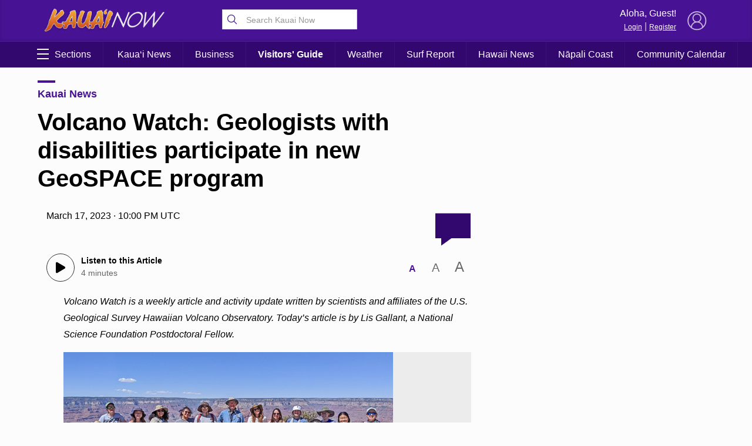

--- FILE ---
content_type: text/html; charset=UTF-8
request_url: https://kauainownews.com/2023/03/17/volcano-watch-geologists-with-disabilities-participate-in-new-geospace-program/
body_size: 84278
content:
 <!DOCTYPE HTML><html><head> <title>    Volcano Watch: Geologists with disabilities participate in new GeoSPACE program : Kauai Now    </title>  <meta property="Version" content="2.5.4"/>  <meta property="og:type" content="article"/>  <meta property="og:title" content="Volcano Watch: Geologists with disabilities participate in new GeoSPACE program | Kauai Now"/>  <meta name="description" content="The GeoSPACE Program takes place simultaneously in the San Francisco Volcanic Field in northern Arizona and online every summer that provides opportunities for geologists with disabilities."/>  <meta property="og:url" content="https://kauainownews.com/2023/03/17/volcano-watch-geologists-with-disabilities-participate-in-new-geospace-program/"/>  <!--[if IE]>
  <link rel="shortcut icon" href="https://kauainownews.com/wp-content/themes/NOW2023/images/favicons/favicon.ico">
<![endif]--><meta name="msapplication-TileColor" content="#2f4e6f"><link rel="canonical" href="https://kauainownews.com"/><link rel="apple-touch-icon" sizes="180x180" href="https://kauainownews.com/wp-content/themes/NOW2023/images/favicons/apple-touch-icon.png"><link rel="icon" type="image/png" sizes="32x32" href="https://kauainownews.com/wp-content/themes/NOW2023/images/favicons/favicon-32x32.png"><link rel="icon" type="image/png" sizes="16x16" href="https://kauainownews.com/wp-content/themes/NOW2023/images/favicons/favicon-16x16.png"><meta name="theme-color" content="#481294"><link rel="pingback" href="https://kauainownews.com/xmlrpc.php"><script type="application/ld+json">{
  "@context": "http://schema.org",
  "@type": "WebSite",
  "url": "https://kauainownews.com",
  "potentialAction": {
    "@type": "SearchAction",
    "target": "https://kauainownews.com/search/?q={search_term_string}",
    "query-input": "required name=search_term_string"
  }
}</script>  <script type="application/ld+json">{
  "@context": "http://schema.org",
  "@type":"organization",
  "logo": "https://kauainownews.com/wp-content/themes/NOW2023/images/logo_square.jpg",

  "url": "https://kauainownews.com",
  "sameAs": [
    "https://facebook.com/kauainownews","https://instagram.com/kauainownews","https://youtube.com/kauainow","https://twitter.com/kauainownews"
  ]
}</script>  <script type="application/ld+json">{
  "@context" : "http://schema.org",
  "@type" : "WebSite",
  "name" : "Kauai Now ",
  "alternateName" : "Kauai Now : Kauai News &amp; Information",
  "url" : "https://kauainownews.com"
}</script><!-- FACEBOOK META TAGS --><meta property="og:site_name" content="  |  Volcano Watch: Geologists with disabilities participate in new GeoSPACE program"/>  <meta itemscope itemtype="schema.org/Organization" ;/><meta property="og:type" content="article"/><meta property="og:title" content="Volcano Watch: Geologists with disabilities participate in new GeoSPACE program | Kauai Now"/><meta property="og:image" content="https://media.kauainownews.com/file/kauainow/2023/03/1679084028334385.jpg"/>  <meta property="og:url" content="https://kauainownews.com/2023/03/17/volcano-watch-geologists-with-disabilities-participate-in-new-geospace-program/"/><meta itemprop="image" content="https://media.kauainownews.com/file/kauainow/2023/03/1679084028334385.jpg"/><meta name="description" content="The GeoSPACE Program takes place simultaneously in the San Francisco Volcanic Field in northern Arizona and online every summer that provides opportunities for geologists with disabilities."/>  <meta name="keywords" content="assessibility for geologists,disabled geologists,Geology,GeoScientists Promoting Accessible Collaborative Experiences,GeoSPACE,hawaiian volcano observatory,hvo,kauai now,San Francisco Volcanic Field,U.S. Geological Survey,USGS,volcano watch,"/>   <link rel="search" type="application/opensearchdescription+xml" title="Kauai Now" href="https://kauainownews.com/wp-content/themes/NOW2023/config/opensearch.xml"/><meta name="viewport" content="width=device-width,initial-scale=1">  <!-- Google Tag Manager --><script async="async" src="https://www.googletagservices.com/tag/js/gpt.js"></script><script>var googletag = googletag || {};
  googletag.cmd = googletag.cmd || [];</script><!-- End Google Tag Manager -->   <!-- Share This Code --><script type="text/javascript" src="https://platform-api.sharethis.com/js/sharethis.js#property=5ed96e9843b77100121c79cf&product=sop" async="async"></script>  <!-- Global site tag (gtag.js) - Google Analytics --><script async src="https://www.googletagmanager.com/gtag/js?id=UA-169248638-1"></script><script>window.dataLayer = window.dataLayer || [];
function gtag(){dataLayer.push(arguments);}
gtag('js', new Date());

gtag('config', 'UA-169248638-1');</script> <script src="https://www.gstatic.com/firebasejs/8.2.5/firebase-app.js"></script><script src="https://www.gstatic.com/firebasejs/8.2.5/firebase-messaging.js"></script> <meta name='robots' content='max-image-preview:large' />
<link rel='dns-prefetch' href='//media.hubhawaii.com' />
<link rel="alternate" title="oEmbed (JSON)" type="application/json+oembed" href="https://kauainownews.com/wp-json/oembed/1.0/embed?url=https%3A%2F%2Fkauainownews.com%2F2023%2F03%2F17%2Fvolcano-watch-geologists-with-disabilities-participate-in-new-geospace-program%2F" />
<link rel="alternate" title="oEmbed (XML)" type="text/xml+oembed" href="https://kauainownews.com/wp-json/oembed/1.0/embed?url=https%3A%2F%2Fkauainownews.com%2F2023%2F03%2F17%2Fvolcano-watch-geologists-with-disabilities-participate-in-new-geospace-program%2F&#038;format=xml" />
<style id='wp-img-auto-sizes-contain-inline-css' type='text/css'>
img:is([sizes=auto i],[sizes^="auto," i]){contain-intrinsic-size:3000px 1500px}
/*# sourceURL=wp-img-auto-sizes-contain-inline-css */
</style>
<style id='wp-emoji-styles-inline-css' type='text/css'>

	img.wp-smiley, img.emoji {
		display: inline !important;
		border: none !important;
		box-shadow: none !important;
		height: 1em !important;
		width: 1em !important;
		margin: 0 0.07em !important;
		vertical-align: -0.1em !important;
		background: none !important;
		padding: 0 !important;
	}
/*# sourceURL=wp-emoji-styles-inline-css */
</style>
<style id='wp-block-library-inline-css' type='text/css'>
:root{--wp-block-synced-color:#7a00df;--wp-block-synced-color--rgb:122,0,223;--wp-bound-block-color:var(--wp-block-synced-color);--wp-editor-canvas-background:#ddd;--wp-admin-theme-color:#007cba;--wp-admin-theme-color--rgb:0,124,186;--wp-admin-theme-color-darker-10:#006ba1;--wp-admin-theme-color-darker-10--rgb:0,107,160.5;--wp-admin-theme-color-darker-20:#005a87;--wp-admin-theme-color-darker-20--rgb:0,90,135;--wp-admin-border-width-focus:2px}@media (min-resolution:192dpi){:root{--wp-admin-border-width-focus:1.5px}}.wp-element-button{cursor:pointer}:root .has-very-light-gray-background-color{background-color:#eee}:root .has-very-dark-gray-background-color{background-color:#313131}:root .has-very-light-gray-color{color:#eee}:root .has-very-dark-gray-color{color:#313131}:root .has-vivid-green-cyan-to-vivid-cyan-blue-gradient-background{background:linear-gradient(135deg,#00d084,#0693e3)}:root .has-purple-crush-gradient-background{background:linear-gradient(135deg,#34e2e4,#4721fb 50%,#ab1dfe)}:root .has-hazy-dawn-gradient-background{background:linear-gradient(135deg,#faaca8,#dad0ec)}:root .has-subdued-olive-gradient-background{background:linear-gradient(135deg,#fafae1,#67a671)}:root .has-atomic-cream-gradient-background{background:linear-gradient(135deg,#fdd79a,#004a59)}:root .has-nightshade-gradient-background{background:linear-gradient(135deg,#330968,#31cdcf)}:root .has-midnight-gradient-background{background:linear-gradient(135deg,#020381,#2874fc)}:root{--wp--preset--font-size--normal:16px;--wp--preset--font-size--huge:42px}.has-regular-font-size{font-size:1em}.has-larger-font-size{font-size:2.625em}.has-normal-font-size{font-size:var(--wp--preset--font-size--normal)}.has-huge-font-size{font-size:var(--wp--preset--font-size--huge)}.has-text-align-center{text-align:center}.has-text-align-left{text-align:left}.has-text-align-right{text-align:right}.has-fit-text{white-space:nowrap!important}#end-resizable-editor-section{display:none}.aligncenter{clear:both}.items-justified-left{justify-content:flex-start}.items-justified-center{justify-content:center}.items-justified-right{justify-content:flex-end}.items-justified-space-between{justify-content:space-between}.screen-reader-text{border:0;clip-path:inset(50%);height:1px;margin:-1px;overflow:hidden;padding:0;position:absolute;width:1px;word-wrap:normal!important}.screen-reader-text:focus{background-color:#ddd;clip-path:none;color:#444;display:block;font-size:1em;height:auto;left:5px;line-height:normal;padding:15px 23px 14px;text-decoration:none;top:5px;width:auto;z-index:100000}html :where(.has-border-color){border-style:solid}html :where([style*=border-top-color]){border-top-style:solid}html :where([style*=border-right-color]){border-right-style:solid}html :where([style*=border-bottom-color]){border-bottom-style:solid}html :where([style*=border-left-color]){border-left-style:solid}html :where([style*=border-width]){border-style:solid}html :where([style*=border-top-width]){border-top-style:solid}html :where([style*=border-right-width]){border-right-style:solid}html :where([style*=border-bottom-width]){border-bottom-style:solid}html :where([style*=border-left-width]){border-left-style:solid}html :where(img[class*=wp-image-]){height:auto;max-width:100%}:where(figure){margin:0 0 1em}html :where(.is-position-sticky){--wp-admin--admin-bar--position-offset:var(--wp-admin--admin-bar--height,0px)}@media screen and (max-width:600px){html :where(.is-position-sticky){--wp-admin--admin-bar--position-offset:0px}}

/*# sourceURL=wp-block-library-inline-css */
</style><style id='wp-block-image-inline-css' type='text/css'>
.wp-block-image>a,.wp-block-image>figure>a{display:inline-block}.wp-block-image img{box-sizing:border-box;height:auto;max-width:100%;vertical-align:bottom}@media not (prefers-reduced-motion){.wp-block-image img.hide{visibility:hidden}.wp-block-image img.show{animation:show-content-image .4s}}.wp-block-image[style*=border-radius] img,.wp-block-image[style*=border-radius]>a{border-radius:inherit}.wp-block-image.has-custom-border img{box-sizing:border-box}.wp-block-image.aligncenter{text-align:center}.wp-block-image.alignfull>a,.wp-block-image.alignwide>a{width:100%}.wp-block-image.alignfull img,.wp-block-image.alignwide img{height:auto;width:100%}.wp-block-image .aligncenter,.wp-block-image .alignleft,.wp-block-image .alignright,.wp-block-image.aligncenter,.wp-block-image.alignleft,.wp-block-image.alignright{display:table}.wp-block-image .aligncenter>figcaption,.wp-block-image .alignleft>figcaption,.wp-block-image .alignright>figcaption,.wp-block-image.aligncenter>figcaption,.wp-block-image.alignleft>figcaption,.wp-block-image.alignright>figcaption{caption-side:bottom;display:table-caption}.wp-block-image .alignleft{float:left;margin:.5em 1em .5em 0}.wp-block-image .alignright{float:right;margin:.5em 0 .5em 1em}.wp-block-image .aligncenter{margin-left:auto;margin-right:auto}.wp-block-image :where(figcaption){margin-bottom:1em;margin-top:.5em}.wp-block-image.is-style-circle-mask img{border-radius:9999px}@supports ((-webkit-mask-image:none) or (mask-image:none)) or (-webkit-mask-image:none){.wp-block-image.is-style-circle-mask img{border-radius:0;-webkit-mask-image:url('data:image/svg+xml;utf8,<svg viewBox="0 0 100 100" xmlns="http://www.w3.org/2000/svg"><circle cx="50" cy="50" r="50"/></svg>');mask-image:url('data:image/svg+xml;utf8,<svg viewBox="0 0 100 100" xmlns="http://www.w3.org/2000/svg"><circle cx="50" cy="50" r="50"/></svg>');mask-mode:alpha;-webkit-mask-position:center;mask-position:center;-webkit-mask-repeat:no-repeat;mask-repeat:no-repeat;-webkit-mask-size:contain;mask-size:contain}}:root :where(.wp-block-image.is-style-rounded img,.wp-block-image .is-style-rounded img){border-radius:9999px}.wp-block-image figure{margin:0}.wp-lightbox-container{display:flex;flex-direction:column;position:relative}.wp-lightbox-container img{cursor:zoom-in}.wp-lightbox-container img:hover+button{opacity:1}.wp-lightbox-container button{align-items:center;backdrop-filter:blur(16px) saturate(180%);background-color:#5a5a5a40;border:none;border-radius:4px;cursor:zoom-in;display:flex;height:20px;justify-content:center;opacity:0;padding:0;position:absolute;right:16px;text-align:center;top:16px;width:20px;z-index:100}@media not (prefers-reduced-motion){.wp-lightbox-container button{transition:opacity .2s ease}}.wp-lightbox-container button:focus-visible{outline:3px auto #5a5a5a40;outline:3px auto -webkit-focus-ring-color;outline-offset:3px}.wp-lightbox-container button:hover{cursor:pointer;opacity:1}.wp-lightbox-container button:focus{opacity:1}.wp-lightbox-container button:focus,.wp-lightbox-container button:hover,.wp-lightbox-container button:not(:hover):not(:active):not(.has-background){background-color:#5a5a5a40;border:none}.wp-lightbox-overlay{box-sizing:border-box;cursor:zoom-out;height:100vh;left:0;overflow:hidden;position:fixed;top:0;visibility:hidden;width:100%;z-index:100000}.wp-lightbox-overlay .close-button{align-items:center;cursor:pointer;display:flex;justify-content:center;min-height:40px;min-width:40px;padding:0;position:absolute;right:calc(env(safe-area-inset-right) + 16px);top:calc(env(safe-area-inset-top) + 16px);z-index:5000000}.wp-lightbox-overlay .close-button:focus,.wp-lightbox-overlay .close-button:hover,.wp-lightbox-overlay .close-button:not(:hover):not(:active):not(.has-background){background:none;border:none}.wp-lightbox-overlay .lightbox-image-container{height:var(--wp--lightbox-container-height);left:50%;overflow:hidden;position:absolute;top:50%;transform:translate(-50%,-50%);transform-origin:top left;width:var(--wp--lightbox-container-width);z-index:9999999999}.wp-lightbox-overlay .wp-block-image{align-items:center;box-sizing:border-box;display:flex;height:100%;justify-content:center;margin:0;position:relative;transform-origin:0 0;width:100%;z-index:3000000}.wp-lightbox-overlay .wp-block-image img{height:var(--wp--lightbox-image-height);min-height:var(--wp--lightbox-image-height);min-width:var(--wp--lightbox-image-width);width:var(--wp--lightbox-image-width)}.wp-lightbox-overlay .wp-block-image figcaption{display:none}.wp-lightbox-overlay button{background:none;border:none}.wp-lightbox-overlay .scrim{background-color:#fff;height:100%;opacity:.9;position:absolute;width:100%;z-index:2000000}.wp-lightbox-overlay.active{visibility:visible}@media not (prefers-reduced-motion){.wp-lightbox-overlay.active{animation:turn-on-visibility .25s both}.wp-lightbox-overlay.active img{animation:turn-on-visibility .35s both}.wp-lightbox-overlay.show-closing-animation:not(.active){animation:turn-off-visibility .35s both}.wp-lightbox-overlay.show-closing-animation:not(.active) img{animation:turn-off-visibility .25s both}.wp-lightbox-overlay.zoom.active{animation:none;opacity:1;visibility:visible}.wp-lightbox-overlay.zoom.active .lightbox-image-container{animation:lightbox-zoom-in .4s}.wp-lightbox-overlay.zoom.active .lightbox-image-container img{animation:none}.wp-lightbox-overlay.zoom.active .scrim{animation:turn-on-visibility .4s forwards}.wp-lightbox-overlay.zoom.show-closing-animation:not(.active){animation:none}.wp-lightbox-overlay.zoom.show-closing-animation:not(.active) .lightbox-image-container{animation:lightbox-zoom-out .4s}.wp-lightbox-overlay.zoom.show-closing-animation:not(.active) .lightbox-image-container img{animation:none}.wp-lightbox-overlay.zoom.show-closing-animation:not(.active) .scrim{animation:turn-off-visibility .4s forwards}}@keyframes show-content-image{0%{visibility:hidden}99%{visibility:hidden}to{visibility:visible}}@keyframes turn-on-visibility{0%{opacity:0}to{opacity:1}}@keyframes turn-off-visibility{0%{opacity:1;visibility:visible}99%{opacity:0;visibility:visible}to{opacity:0;visibility:hidden}}@keyframes lightbox-zoom-in{0%{transform:translate(calc((-100vw + var(--wp--lightbox-scrollbar-width))/2 + var(--wp--lightbox-initial-left-position)),calc(-50vh + var(--wp--lightbox-initial-top-position))) scale(var(--wp--lightbox-scale))}to{transform:translate(-50%,-50%) scale(1)}}@keyframes lightbox-zoom-out{0%{transform:translate(-50%,-50%) scale(1);visibility:visible}99%{visibility:visible}to{transform:translate(calc((-100vw + var(--wp--lightbox-scrollbar-width))/2 + var(--wp--lightbox-initial-left-position)),calc(-50vh + var(--wp--lightbox-initial-top-position))) scale(var(--wp--lightbox-scale));visibility:hidden}}
/*# sourceURL=https://kauainownews.com/wp-includes/blocks/image/style.min.css */
</style>
<style id='wp-block-paragraph-inline-css' type='text/css'>
.is-small-text{font-size:.875em}.is-regular-text{font-size:1em}.is-large-text{font-size:2.25em}.is-larger-text{font-size:3em}.has-drop-cap:not(:focus):first-letter{float:left;font-size:8.4em;font-style:normal;font-weight:100;line-height:.68;margin:.05em .1em 0 0;text-transform:uppercase}body.rtl .has-drop-cap:not(:focus):first-letter{float:none;margin-left:.1em}p.has-drop-cap.has-background{overflow:hidden}:root :where(p.has-background){padding:1.25em 2.375em}:where(p.has-text-color:not(.has-link-color)) a{color:inherit}p.has-text-align-left[style*="writing-mode:vertical-lr"],p.has-text-align-right[style*="writing-mode:vertical-rl"]{rotate:180deg}
/*# sourceURL=https://kauainownews.com/wp-includes/blocks/paragraph/style.min.css */
</style>
<style id='global-styles-inline-css' type='text/css'>
:root{--wp--preset--aspect-ratio--square: 1;--wp--preset--aspect-ratio--4-3: 4/3;--wp--preset--aspect-ratio--3-4: 3/4;--wp--preset--aspect-ratio--3-2: 3/2;--wp--preset--aspect-ratio--2-3: 2/3;--wp--preset--aspect-ratio--16-9: 16/9;--wp--preset--aspect-ratio--9-16: 9/16;--wp--preset--color--black: #000000;--wp--preset--color--cyan-bluish-gray: #abb8c3;--wp--preset--color--white: #ffffff;--wp--preset--color--pale-pink: #f78da7;--wp--preset--color--vivid-red: #cf2e2e;--wp--preset--color--luminous-vivid-orange: #ff6900;--wp--preset--color--luminous-vivid-amber: #fcb900;--wp--preset--color--light-green-cyan: #7bdcb5;--wp--preset--color--vivid-green-cyan: #00d084;--wp--preset--color--pale-cyan-blue: #8ed1fc;--wp--preset--color--vivid-cyan-blue: #0693e3;--wp--preset--color--vivid-purple: #9b51e0;--wp--preset--gradient--vivid-cyan-blue-to-vivid-purple: linear-gradient(135deg,rgb(6,147,227) 0%,rgb(155,81,224) 100%);--wp--preset--gradient--light-green-cyan-to-vivid-green-cyan: linear-gradient(135deg,rgb(122,220,180) 0%,rgb(0,208,130) 100%);--wp--preset--gradient--luminous-vivid-amber-to-luminous-vivid-orange: linear-gradient(135deg,rgb(252,185,0) 0%,rgb(255,105,0) 100%);--wp--preset--gradient--luminous-vivid-orange-to-vivid-red: linear-gradient(135deg,rgb(255,105,0) 0%,rgb(207,46,46) 100%);--wp--preset--gradient--very-light-gray-to-cyan-bluish-gray: linear-gradient(135deg,rgb(238,238,238) 0%,rgb(169,184,195) 100%);--wp--preset--gradient--cool-to-warm-spectrum: linear-gradient(135deg,rgb(74,234,220) 0%,rgb(151,120,209) 20%,rgb(207,42,186) 40%,rgb(238,44,130) 60%,rgb(251,105,98) 80%,rgb(254,248,76) 100%);--wp--preset--gradient--blush-light-purple: linear-gradient(135deg,rgb(255,206,236) 0%,rgb(152,150,240) 100%);--wp--preset--gradient--blush-bordeaux: linear-gradient(135deg,rgb(254,205,165) 0%,rgb(254,45,45) 50%,rgb(107,0,62) 100%);--wp--preset--gradient--luminous-dusk: linear-gradient(135deg,rgb(255,203,112) 0%,rgb(199,81,192) 50%,rgb(65,88,208) 100%);--wp--preset--gradient--pale-ocean: linear-gradient(135deg,rgb(255,245,203) 0%,rgb(182,227,212) 50%,rgb(51,167,181) 100%);--wp--preset--gradient--electric-grass: linear-gradient(135deg,rgb(202,248,128) 0%,rgb(113,206,126) 100%);--wp--preset--gradient--midnight: linear-gradient(135deg,rgb(2,3,129) 0%,rgb(40,116,252) 100%);--wp--preset--font-size--small: 13px;--wp--preset--font-size--medium: 20px;--wp--preset--font-size--large: 36px;--wp--preset--font-size--x-large: 42px;--wp--preset--spacing--20: 0.44rem;--wp--preset--spacing--30: 0.67rem;--wp--preset--spacing--40: 1rem;--wp--preset--spacing--50: 1.5rem;--wp--preset--spacing--60: 2.25rem;--wp--preset--spacing--70: 3.38rem;--wp--preset--spacing--80: 5.06rem;--wp--preset--shadow--natural: 6px 6px 9px rgba(0, 0, 0, 0.2);--wp--preset--shadow--deep: 12px 12px 50px rgba(0, 0, 0, 0.4);--wp--preset--shadow--sharp: 6px 6px 0px rgba(0, 0, 0, 0.2);--wp--preset--shadow--outlined: 6px 6px 0px -3px rgb(255, 255, 255), 6px 6px rgb(0, 0, 0);--wp--preset--shadow--crisp: 6px 6px 0px rgb(0, 0, 0);}:where(.is-layout-flex){gap: 0.5em;}:where(.is-layout-grid){gap: 0.5em;}body .is-layout-flex{display: flex;}.is-layout-flex{flex-wrap: wrap;align-items: center;}.is-layout-flex > :is(*, div){margin: 0;}body .is-layout-grid{display: grid;}.is-layout-grid > :is(*, div){margin: 0;}:where(.wp-block-columns.is-layout-flex){gap: 2em;}:where(.wp-block-columns.is-layout-grid){gap: 2em;}:where(.wp-block-post-template.is-layout-flex){gap: 1.25em;}:where(.wp-block-post-template.is-layout-grid){gap: 1.25em;}.has-black-color{color: var(--wp--preset--color--black) !important;}.has-cyan-bluish-gray-color{color: var(--wp--preset--color--cyan-bluish-gray) !important;}.has-white-color{color: var(--wp--preset--color--white) !important;}.has-pale-pink-color{color: var(--wp--preset--color--pale-pink) !important;}.has-vivid-red-color{color: var(--wp--preset--color--vivid-red) !important;}.has-luminous-vivid-orange-color{color: var(--wp--preset--color--luminous-vivid-orange) !important;}.has-luminous-vivid-amber-color{color: var(--wp--preset--color--luminous-vivid-amber) !important;}.has-light-green-cyan-color{color: var(--wp--preset--color--light-green-cyan) !important;}.has-vivid-green-cyan-color{color: var(--wp--preset--color--vivid-green-cyan) !important;}.has-pale-cyan-blue-color{color: var(--wp--preset--color--pale-cyan-blue) !important;}.has-vivid-cyan-blue-color{color: var(--wp--preset--color--vivid-cyan-blue) !important;}.has-vivid-purple-color{color: var(--wp--preset--color--vivid-purple) !important;}.has-black-background-color{background-color: var(--wp--preset--color--black) !important;}.has-cyan-bluish-gray-background-color{background-color: var(--wp--preset--color--cyan-bluish-gray) !important;}.has-white-background-color{background-color: var(--wp--preset--color--white) !important;}.has-pale-pink-background-color{background-color: var(--wp--preset--color--pale-pink) !important;}.has-vivid-red-background-color{background-color: var(--wp--preset--color--vivid-red) !important;}.has-luminous-vivid-orange-background-color{background-color: var(--wp--preset--color--luminous-vivid-orange) !important;}.has-luminous-vivid-amber-background-color{background-color: var(--wp--preset--color--luminous-vivid-amber) !important;}.has-light-green-cyan-background-color{background-color: var(--wp--preset--color--light-green-cyan) !important;}.has-vivid-green-cyan-background-color{background-color: var(--wp--preset--color--vivid-green-cyan) !important;}.has-pale-cyan-blue-background-color{background-color: var(--wp--preset--color--pale-cyan-blue) !important;}.has-vivid-cyan-blue-background-color{background-color: var(--wp--preset--color--vivid-cyan-blue) !important;}.has-vivid-purple-background-color{background-color: var(--wp--preset--color--vivid-purple) !important;}.has-black-border-color{border-color: var(--wp--preset--color--black) !important;}.has-cyan-bluish-gray-border-color{border-color: var(--wp--preset--color--cyan-bluish-gray) !important;}.has-white-border-color{border-color: var(--wp--preset--color--white) !important;}.has-pale-pink-border-color{border-color: var(--wp--preset--color--pale-pink) !important;}.has-vivid-red-border-color{border-color: var(--wp--preset--color--vivid-red) !important;}.has-luminous-vivid-orange-border-color{border-color: var(--wp--preset--color--luminous-vivid-orange) !important;}.has-luminous-vivid-amber-border-color{border-color: var(--wp--preset--color--luminous-vivid-amber) !important;}.has-light-green-cyan-border-color{border-color: var(--wp--preset--color--light-green-cyan) !important;}.has-vivid-green-cyan-border-color{border-color: var(--wp--preset--color--vivid-green-cyan) !important;}.has-pale-cyan-blue-border-color{border-color: var(--wp--preset--color--pale-cyan-blue) !important;}.has-vivid-cyan-blue-border-color{border-color: var(--wp--preset--color--vivid-cyan-blue) !important;}.has-vivid-purple-border-color{border-color: var(--wp--preset--color--vivid-purple) !important;}.has-vivid-cyan-blue-to-vivid-purple-gradient-background{background: var(--wp--preset--gradient--vivid-cyan-blue-to-vivid-purple) !important;}.has-light-green-cyan-to-vivid-green-cyan-gradient-background{background: var(--wp--preset--gradient--light-green-cyan-to-vivid-green-cyan) !important;}.has-luminous-vivid-amber-to-luminous-vivid-orange-gradient-background{background: var(--wp--preset--gradient--luminous-vivid-amber-to-luminous-vivid-orange) !important;}.has-luminous-vivid-orange-to-vivid-red-gradient-background{background: var(--wp--preset--gradient--luminous-vivid-orange-to-vivid-red) !important;}.has-very-light-gray-to-cyan-bluish-gray-gradient-background{background: var(--wp--preset--gradient--very-light-gray-to-cyan-bluish-gray) !important;}.has-cool-to-warm-spectrum-gradient-background{background: var(--wp--preset--gradient--cool-to-warm-spectrum) !important;}.has-blush-light-purple-gradient-background{background: var(--wp--preset--gradient--blush-light-purple) !important;}.has-blush-bordeaux-gradient-background{background: var(--wp--preset--gradient--blush-bordeaux) !important;}.has-luminous-dusk-gradient-background{background: var(--wp--preset--gradient--luminous-dusk) !important;}.has-pale-ocean-gradient-background{background: var(--wp--preset--gradient--pale-ocean) !important;}.has-electric-grass-gradient-background{background: var(--wp--preset--gradient--electric-grass) !important;}.has-midnight-gradient-background{background: var(--wp--preset--gradient--midnight) !important;}.has-small-font-size{font-size: var(--wp--preset--font-size--small) !important;}.has-medium-font-size{font-size: var(--wp--preset--font-size--medium) !important;}.has-large-font-size{font-size: var(--wp--preset--font-size--large) !important;}.has-x-large-font-size{font-size: var(--wp--preset--font-size--x-large) !important;}
/*# sourceURL=global-styles-inline-css */
</style>

<style id='classic-theme-styles-inline-css' type='text/css'>
/*! This file is auto-generated */
.wp-block-button__link{color:#fff;background-color:#32373c;border-radius:9999px;box-shadow:none;text-decoration:none;padding:calc(.667em + 2px) calc(1.333em + 2px);font-size:1.125em}.wp-block-file__button{background:#32373c;color:#fff;text-decoration:none}
/*# sourceURL=/wp-includes/css/classic-themes.min.css */
</style>
<link rel='stylesheet' id='stylemin-css' href='https://kauainownews.com/wp-content/themes/NOW2023/css/style.2023.min.css?v=10.0&#038;ver=6.9' type='text/css' media='all' />
<link rel='stylesheet' id='hubhawaiicss-css' href='https://media.hubhawaii.com/public/css/hubhawaii.frontend2.min.css?v=7&#038;ver=6.9' type='text/css' media='all' />
<script type="text/javascript" src="https://media.hubhawaii.com/public/js/hubhawaii.frontend2.min.js?v=7&amp;ver=6.9" id="hubhawaiijs-js"></script>
<script type="text/javascript" id="bundlejs-js-extra">
/* <![CDATA[ */
var LOADMORE = {"ajaxurl":"https://kauainownews.com/wp-admin/admin-ajax.php","posts":"","current_page":"1","max_page":"10","home_url":"//kauainownews.com"};
var WPURLS = {"template_url":"https://kauainownews.com/wp-content/themes/NOW2023","plugin_url":"https://kauainownews.com/wp-content/plugins/","ajaxurl":"https://kauainownews.com/wp-admin/admin-ajax.php"};
//# sourceURL=bundlejs-js-extra
/* ]]> */
</script>
<script type="text/javascript" src="https://kauainownews.com/wp-content/themes/NOW2023/js/bundle2023.min.js?v=16.0&amp;ver=6.9" id="bundlejs-js"></script>
<link rel="https://api.w.org/" href="https://kauainownews.com/wp-json/" /><link rel="alternate" title="JSON" type="application/json" href="https://kauainownews.com/wp-json/wp/v2/posts/34201" /><link rel="EditURI" type="application/rsd+xml" title="RSD" href="https://kauainownews.com/xmlrpc.php?rsd" />
<meta name="generator" content="WordPress 6.9" />
<link rel="canonical" href="https://kauainownews.com/2023/03/17/volcano-watch-geologists-with-disabilities-participate-in-new-geospace-program/" />
<link rel='shortlink' href='https://kauainownews.com/?p=34201' />
 </head><body class="wp-singular post-template-default single single-post postid-34201 single-format-standard wp-theme-NOW2023">  <div id="pushNotifications"><div id="pushNotificationsInfo"><img src="https://kauainownews.com/wp-content/themes/NOW2023/images/favicons/apple-touch-icon.png" class="appIcon"/><h3>Breaking News Alerts</h3>We'd like to send you alerts when breaking news happens. <button>Allow Notifications</button> <a href="#" id="pushNotificationsHide">Hide this Message</a></div><div id="pushNotificationsPrompt"><div class="vcenter"><div class="vcenterHolder"><h3>Press "Allow" to Activate</h3></div></div></div></div><script type="text/javascript">window.addEventListener("DOMContentLoaded",()=>{
      pushNotifications.load("KauaiNow","Kauai Now","","https://appserver.mauinow.com/webPush/subscribe","https://kauainownews.com/wp-content/themes/NOW2023/js/lib/firebase-messaging-sw-min.js");
  });</script>   <div id="div-gpt-ad-1556053938157-0" class="google-takeoverad"></div><script type="text/javascript">window.addEventListener("DOMContentLoaded",()=>{
    googleAds.show('/25189245/kn-takeover','div-gpt-ad-1556053938157-0',[1,1],{
        disableLazyLoad:true,
        callback:function(event){
            if(event.slot.getSlotElementId() !== 'div-gpt-ad-1556053938157-0') return;
            var adHolder = document.getElementById(event.slot.getSlotElementId());
            if(!adHolder) return;

            if(event.isEmpty){
                adHolder.style.display = "none";
            }
            else{
                sectionsmenu.setHeaderDimensions();

                document.getElementById("pageHolder").classList.add("displayTakeoverAd");
                sectionsmenu.takeoverOffset = (adHolder.clientHeight < 400 ? adHolder.clientHeight : 400);

                window.addEventListener("resize",()=>{
                sectionsmenu.takeoverOffset = (adHolder.clientHeight < 400 ? adHolder.clientHeight : 400);
                });
                setTimeout(()=>{
                sectionsmenu.setHeaderDimensions();
                },1000);

                setTimeout(()=>{
                sectionsmenu.setHeaderDimensions();
                },1200);

                setTimeout(()=>{
                sectionsmenu.setHeaderDimensions();
                },2000);
            }
        
        }
    });

},true);</script>  <div id="pageHolder">  <div class="sectionsMenu" id="sectionsmenu"><div class="scroll"><div class="searchboxHolder"> <form method="get" action="https://kauainownews.com/search" class="searchbox"><svg xmlns="http://www.w3.org/2000/svg" class="ionicon" viewBox="0 0 512 512"><title>Search</title><path d="M221.09 64a157.09 157.09 0 10157.09 157.09A157.1 157.1 0 00221.09 64z" fill="none" stroke="currentColor" stroke-miterlimit="10" stroke-width="32"/><path fill="none" stroke="currentColor" stroke-linecap="round" stroke-miterlimit="10" stroke-width="32" d="M338.29 338.29L448 448"/></svg> <input type="text" name="q" placeholder="Search Kauai Now"/></form> </div> <div class="hubHawaiiUser"><div data-notificationicon="" data-iconright="-8px" data-iconbottom="0px" class="profilePicture"><img src="" class="hubHawaiiUser_picture" style="width:50px;height:50px;border-radius:25px;" onclick="hh2020Notifications.show();"/></div><span class="desktop-only"><div class="profileName">Aloha, <span class="hubHawaiiUser_name"></span>!</div><a href="#" class="hubHawaiiPhoto">My Profile</a> | <a href="#" class="hubHawaiiLogout">Logout</a></span></div><div class="hubHawaiiGuest"><img src="https://kauainownews.com/wp-content/themes/NOW2023/images/defaultProfileBlue.png" style="opacity:0.7;" class="profilePicture hubHawaiiLogin"/> <span class="desktop-only"><div class="profileName">Aloha, Guest!</div><a href="#" class="hubHawaiiLogin">Login</a> | <a href="#" class="hubHawaiiLogin">Register</a></span></div> <div id="div-gpt-ad-1644420527057-0" style="width: 300px; margin:10px;display:block;margin-left:auto;margin-right:auto;"></div><div class="divider"></div><ul class="sections"> <li><a href='#'>Latest News</a><ul><li><a href='https://kauainownews.com'>Front Page</a></li><li><a href='https://kauainownews.com/category/kauai-news'>Kaua‘i News</a></li><li><a href='https://kauainownews.com/category/business'>Business News</a></li><li><a href='https://kauainownews.com/category/hawaii-news'>Hawaii News</a></li><li><a href='https://kauainownews.com/category/kauai-tourism'>Tourism News</a></li><li><a href='https://kauainownews.com/category/commmunity'>Community</a></li></ul></li><li><a href='#'>Weather & Surf</a><ul><li><a href='https://kauainownews.com/weather'>Weather Forecast</a></li><li><a href='https://kauainownews.com/surf'>Surf Report</a></li></ul></li><li><a href='#'>Community Calendar</a><ul><li><a href='https://kauainownews.com/community-calendar/'>Events List</a></li><li><a href='https://kauainownews.com/community-calendar/map'>Events Map</a></li><li><a href='https://kauainownews.com/community-calendar/post'>Post an Event</a></li></ul></li><li><a href='#'>Lifestyle & Culture</a><ul><li><a href='https://kauainownews.com/category/napali-coast'>Nāpali Coast</a></li><li><a href='https://kauainownews.com/experience-kauai'>Visitors' Guide</a></li><li><a href='https://kauainownews.com/community-calendar'>Community Calendar</a></li><li><a href='https://kauainownews.com/category/hawaiian-language'>ʻŌlelo Hawaiʻi / Hawaiian Language</a></li><li><a href='https://kauainownews.com/category/guest-columns'>Guest Columns</a></li></ul></li> <div class="desktopClose">&times; Close Menu</div></ul><ul class="mobileMenuFooter"> <li><a href='https://kauainownews.com/about'>About Big Island Now</a></li><li><a href='https://kauainownews.com/newsletter'>Newsletter</a></li><li><a href='https://kauainownews.com/contact'>Contact Us</a></li><li><a href='https://kauainownews.com/app'>Get the App</a></li><li><a href='mailto:advertising@kauainownews.com'>Advertising</a></li><li><a href='https://kauainownews.com/about'>Meet the Team</a></li> </ul><div class="divider"></div><div id="islandSwitch" class="islandSwitch" style="display:none;"><div class="islandSwitchHeader">Choose Your Island:</div><ul><li data-color="#481294"  class="active" ><a href="https://kauainownews.com/">Kauai</a></li><li data-color="#184787" ><a href="https://mauinow.com/">Maui</a></li><li data-color="#730000" ><a href="https://bigislandnow.com/">Big Island</a></li></ul></div><script type="text/javascript">window.addEventListener("DOMContentLoaded",()=>{
          new islandSwitch("islandSwitch");
      });</script><div class="divider"></div><div class="mobileMenuFooterText">Copyright &copy; 2026 Pacific Media Group<br/>All Rights Reserved<p><a href="/privacy">Privacy Policy</a> | <a href="/about-our-ads">About Our Ads</a></p></div></div><div class="opacity"></div></div> <div id="header"><div class="container"><div class="row"><div class="col-2-sm mobile-only"><div class="sectionsMenuToggle mobile"><span class="bar"></span> <span class="bar"></span> <span class="bar"></span></div></div><div class="col-3 col-8-sm"><a href="https://kauainownews.com"><img src="https://kauainownews.com/wp-content/themes/NOW2023/images/logo_header.png" alt="Kauai Now" class="logo"/></a></div><div class="col-3 desktop-only graphic-header"> <form method="get" action="https://kauainownews.com/search" class="searchbox"><svg xmlns="http://www.w3.org/2000/svg" class="ionicon" viewBox="0 0 512 512"><title>Search</title><path d="M221.09 64a157.09 157.09 0 10157.09 157.09A157.1 157.1 0 00221.09 64z" fill="none" stroke="currentColor" stroke-miterlimit="10" stroke-width="32"/><path fill="none" stroke="currentColor" stroke-linecap="round" stroke-miterlimit="10" stroke-width="32" d="M338.29 338.29L448 448"/></svg> <input type="text" name="q" placeholder="Search Kauai Now"/></form> </div><div class="col-3 desktop-only"></div><div class="col-3 col-2-sm hubhawaii">  <div class="hubHawaiiUser"><div data-notificationicon="" data-iconright="-8px" data-iconbottom="0px" class="profilePicture hubHawaiiPhoto"><img src="" class="hubHawaiiUser_picture" style="width:50px;height:50px;border-radius:25px;"/></div><span class="desktop-only"><div class="profileName">Aloha, <span class="hubHawaiiUser_name"></span>!</div><a href="#" class="hubHawaiiPhoto">My Profile</a> | <a href="#" class="hubHawaiiLogout">Logout</a></span></div><div class="hubHawaiiGuest"><img src="https://kauainownews.com/wp-content/themes/NOW2023/images/defaultProfile.png" style="opacity:0.7;" class="profilePicture hubHawaiiLogin"/> <span class="desktop-only"><div class="profileName">Aloha, Guest!</div><a href="#" class="hubHawaiiLogin">Login</a> | <a href="#" class="hubHawaiiLogin">Register</a></span></div><script type="text/javascript">window.addEventListener("DOMContentLoaded",function(){
    var HUBHAWAII_BOARDSLUG = "maui";
    hubHawaiiScreen.setLogo("https://kauainownews.com/wp-content/themes/NOW2023/images/logo_square_login.png","https://kauainownews.com");
    hubHawaiiScreen.buttonColor = "#32076e";
    hubHawaiiScreen.buttonColorGradient = "linear-gradient(to bottom right,#481294,#32076e)";
    hubHawaiiScreen.loaderBackgroundColor = "#32076e";
    hubHawaiiScreen.loaderBackgroundGradient = "linear-gradient(to bottom right,#481294,#32076e)";
    hubHawaiiScreen.load();  });</script> </div></div></div></div><div id="header_menu" class="desktop-only"><div class="container"><div class="row"><ul><a href="https://kauainownews.com"><img src="https://kauainownews.com/wp-content/themes/NOW2023/images/logo_header.png" alt="Kauai Now" class="smallLogo"/></a><li><a href="#top" class="sectionsMenuToggle desktop"><div class="barHolder"><span class="bar"></span> <span class="bar"></span> <span class="bar"></span></div>Sections</a></li> <li><a href='https://kauainownews.com/category/kauai-news'>Kaua‘i News</a></li><li><a href='https://kauainownews.com/category/business'>Business</a></li><li><a href='https://kauainownews.com/experience-kauai'><b>Visitors' Guide</b></a></li><li><a href='https://kauainownews.com/weather'>Weather</a></li><li><a href='https://kauainownews.com/surf'>Surf Report</a></li><li><a href='https://kauainownews.com/category/hawaii-news'>Hawaii News</a></li><li><a href='https://kauainownews.com/category/napali-coast'>Nāpali Coast</a></li><li><a href='https://kauainownews.com/community-calendar'>Community Calendar</a></li>  </ul></div></div></div>  <div class="container main-content"> <style type="text/css">.votetable
	{
		width:100%;


		font-family:'Open Sans',sans-serif;
		box-shadow:0px 4px 8px rgba(0,0,0,.1);
		margin:0px;
		padding:0px;
		border-collapse:collapse;
		margin-bottom:15px;
	}

	.votetable .linetitle
	{
		font-weight:bold;
		min-width:70%;
		padding-left:15px;
	}

	.votetable .linetitle p
	{
		display:inline-block;
		width:auto;
	}

	.votetable .linesubtitle
	{
		font-size:10px;
		text-transform:uppercase;
		padding-right:16px;
		text-align:right;
	}

	.votetable td, .votetable th
	{
		padding:5px;
		margin:0px;
	}

	.votetable td
	{
		border-bottom:1px solid #ececec;
	}

	.votetable th
	{
		border-bottom:1px solid #ccc;
		font-size:18px;
		text-align:center;
		line-height:22px;
		color:#fff;
		background-color:#0a2850;
		background:linear-gradient(to right,#0a2850,#184787);

	}

	.votetable th i
	{
		font-size:12px;
		line-height:18px;
		display:block;
		font-weight:normal;
	}

	.votetable td.divider
	{
		padding:0px;
		background-color:#ccc;
		height:1px;
		border-bottom:0px !important;
	}

	.icon-party
	{
		font-size:12px;
		display:inline-block;
		margin-right:10px;
		height:20px;
		width:20px;
		text-align:center;
		color:#fff;

		line-height:20px;
		border-radius:10px;
		background-color:#666;
	}

	.icon-repub
	{
		background-color:red;
	}

	.icon-dem
	{
		background-color:blue;
	}

	.icon-lib
	{
		background-color:#f9a602;
	}

	.icon-green
	{
		background-color:green;
	}

	.frontrunner
	{
		background-color:#f7e2b9;
		font-weight:bold;
	}</style>  <!-- START AD: Leaderboard --> <div id="div-gpt-ad-1557429692185-0" class="ad_leaderboard"></div><script type="text/javascript">window.addEventListener("DOMContentLoaded",()=>{
    googleAds.show("/25189245/kauainow-leaderboard","div-gpt-ad-1557429692185-0",[980,200],{
      desktopOnly:true,
      responsive:true,
      disableLazyLoad:true,
      contentTargeting:"News"
    });
  },true);</script> <!-- END AD: Leaderboard --><!-- START AD: Mobile Leaderboard --> <div class="ad_mobileleaderboard" id="mobileLeaderboard"><div id="div-gpt-ad-1563916613759-01" style="height:auto; width:100%;"></div></div><script type="text/javascript">var mobileLeaderboardHeight = 100;
  window.addEventListener("DOMContentLoaded",()=>{
    googleAds.show("/25189245/kn-mobile-leaderboard","div-gpt-ad-1563916613759-01",[[600,124],[624, 120],[624,124]],{
      mobileOnly:true,
      responsive:true,
      disableLazyLoad:true,
      contentTargeting:"News",
      callback:function(event){
        if(event.slot.getSlotElementId() !== "div-gpt-ad-1563916613759-01") return;
        var mobileLeaderboard = document.getElementById("mobileLeaderboard");
        if(!mobileLeaderboard) return;

        if(event.isEmpty){
          mobileLeaderboard.style.display = "none";
          return;
        }
        
        setTimeout(()=>{
          var ratio = 120/624;
          var newHeight = window.innerWidth * ratio;
          mobileLeaderboardHeight = newHeight;
          mobileLeaderboard.style.height = Math.floor(newHeight)+"px";
        },100);
        

        window.addEventListener("scroll",function(){
          if(this.scrollY <= 100){
            mobileLeaderboard.style.height = Math.floor(mobileLeaderboardHeight) +"px";
          }
          else if(this.scrollY > 100 && this.scrollY < 300){
            var newHeight = mobileLeaderboardHeight - (window.pageYOffset - 100);
            mobileLeaderboard.style.height = Math.floor(newHeight) +"px";
          }
          else{
            mobileLeaderboard.style.height = "0px";
          }

        });

      }
    });
  },true);</script> <!-- END AD: Mobile Leaderboard --><!-- START AD: Large Mobile Leaderboard --> <div style="display:block;padding:5px;text-align:center;"><!-- /25189245/bin-sidebar-1 --><div id="div-gpt-ad-large-mobile-leaderboard"></div><script type="text/javascript">window.addEventListener("DOMContentLoaded",()=>{
      googleAds.show("/25189245/kn-large-mobile-leaderboard","div-gpt-ad-large-mobile-leaderboard",[[320,100]],{
        mobileOnly:true,
        contentTargeting:"News"
      });
    },true);</script></div> <!-- END AD: Large Mobile Leaderboard --><div class="row"><div class="col-8">  <div class="article">  <a href="https://kauainownews.com/category/kauai-news/" class="sectionTitle">Kauai News</a>  <h1>Volcano Watch: Geologists with disabilities participate in new GeoSPACE program</h1><div class="articleDetails row"><div class="col-6">   <span data-postdate="1679090400">March 17, 2023, 12:00 PM HST</span>  </div><div class="col-5 col-9-sm recommend"><!--<iframe src="//www.facebook.com/plugins/like.php?href=https://kauainownews.com/2023/03/17/volcano-watch-geologists-with-disabilities-participate-in-new-geospace-program/&amp;width=235&amp;size=large&amp;layout=button_count&amp;action=recommend&amp;show_faces=false&amp;share=true&amp;height=30" scrolling="no" frameborder="0" style="border:none; overflow:hidden; width:auto; height:30px;" allowTransparency="true"></iframe>--><!-- ShareThis BEGIN --><div class="sharethis-inline-share-buttons"></div><!-- ShareThis END --></div><div class="col-1 col-3-sm"><a class="commentButton" id="commentButton"><svg xmlns="http://www.w3.org/2000/svg" viewBox="0 0 24 24"><path fill="currentColor" d="M24 1h-24v16.981h4v5.019l7-5.019h13z"/></svg><div class="count commentCount"><script type="text/javascript">var getCommentCount = (postID) =>{
              var formData = new FormData;
              formData.append("action","commentCount");
              formData.append("postid",postID);
              fetch("https://kauainownews.com/wp-admin/admin-ajax.php",{
                method:"POST",
                body:formData
              })
              .then(res=>res.json())
              .then(data=>{
                if(data && data.count){
                  var commentCount = parseInt(data.count);
                  if(commentCount > 0){
                    var countStringEl = document.querySelectorAll(".commentCountStringAJAX");
                    var commentString = " " +commentCount;
                    if(commentCount > 1){
                      commentString += " <span>Comments</span>";
                    }
                    else{
                      commentString += " <span>Comment</span>";
                    }
                    for(let e of countStringEl){
                      e.innerHTML = commentString;
                    }

                    var countEl = document.querySelectorAll(".commentCountAJAX");
                    for(let e of countEl){
                      e.innerHTML = " ("+commentCount+")";
                    }
                  }

                }

              })
            };

            window.addEventListener("DOMContentLoaded",()=>{
              getCommentCount("34201");
            });</script><div style="display:inline-block;line-height:24px;" class="commentCountStringAJAX"></div></div></a></div></div><div class="content row" style="padding-top:6px;"><div class="col-6 col-8-sm">  <a href="#" class="textToSpeech" data-postid="34201"><div class="playButton"><svg xmlns="http://www.w3.org/2000/svg" class="ionicon" viewBox="0 0 512 512"><title>Play</title><path d="M133 440a35.37 35.37 0 01-17.5-4.67c-12-6.8-19.46-20-19.46-34.33V111c0-14.37 7.46-27.53 19.46-34.33a35.13 35.13 0 0135.77.45l247.85 148.36a36 36 0 010 61l-247.89 148.4A35.5 35.5 0 01133 440z"/></svg><div class="loader"></div></div><div class="cta"><span class="length"><b>Listen to this Article</b><br/><i>4 minutes</i></span><span class="loading"><b>Loading Audio...</b></span> <span class="loadingAd"><b>Article will play after ad...</b><div class="adCountdown">Playing in <span class="adCountdownTime">:00</span></div></span></div></a><script type="text/javascript">window.addEventListener("DOMContentLoaded",function(){
    textToSpeech.load();
  });</script> </div><div class="col-6 col-4-sm"> <div class="fontSize"><div class="size" data-size="16">A</div><div class="size" data-size="20">A</div><div class="size" data-size="24">A</div></div><script type="text/javascript">window.addEventListener("DOMContentLoaded",()=>{
    fontSize.load();
  });</script> </div><div class="col-12 ">  <p><em>Volcano Watch&nbsp;is a weekly article and activity update written by scientists and affiliates of the U.S. Geological Survey Hawaiian Volcano Observatory. Today&#8217;s article is by&nbsp;Lis Gallant, a National Science Foundation Postdoctoral&nbsp;Fellow.</em></p>



<figure class="wp-block-image size-full"><a href="https://cdn.bigislandnow.com/file/bigislandnow/2023/03/geologists.jpg"><img decoding="async" src="https://cdn.bigislandnow.com/file/bigislandnow/2023/03/geologists.jpg" alt="" class="wp-image-334388"/></a><figcaption class="wp-element-caption">The 2022 GeoScientists Promoting Accessible Collaborative Experiences (GeoSPACE)&nbsp;group at the Grand Canyon in Ariz. Photo: U.S. Geological Survey</figcaption></figure>



<p>Scientists&nbsp;from the U.S. Geological Survey&#8217;s Hawaiian Volcano Observatory are collaborating with academic colleagues to make field experiences in geology more accessible for people who have been historically excluded, specifically those with disabilities.</p>



<p>Visiting rocks in their natural habitat, or “going into the field,” is an important part of geology training because it provides real context for what students learn in the laboratory and classroom.&nbsp;Field courses can be up to 6 weeks long, are located in remote areas, and are often required to complete an undergraduate geology degree program. As traditionally designed, the courses are not accessible to everyone.</p>



<p>The GeoScientists Promoting Accessible Collaborative Experiences (GeoSPACE) field course takes place simultaneously in the San Francisco Volcanic Field in northern Arizona and online every summer. </p>



<p>Eight sites within the field area were visited during the first course last summer, and lessons learned will be used to improve subsequent offerings.&nbsp; </p>



<div style="clear:both;"></div><div class="adBreak mobile-only mobileFullWidth"><span><b>ARTICLE CONTINUES BELOW AD</b></span><div id="div-gpt-ad-1615054580015-0" class="ad"></div></div><script type="text/javascript">window.addEventListener("DOMContentLoaded",()=>{
    googleAds.show("/25189245/kauainow-sidebar-1","div-gpt-ad-1615054580015-0",[[300,250],[300,600]],{
        mobileOnly:true,
        callback:function(event){ 
            if(event.slot.getSlotElementId() !== "div-gpt-ad-1615054580015-0") return;
            if(event.isEmpty){
                if(document.getElementById("div-gpt-ad-1615054580015-0"))
                {
                    document.getElementById("div-gpt-ad-1615054580015-0").parentNode.style.setProperty("display","none","important");
                }
            }
        }
    });
  },true);</script><div class="adBreak desktop-only"><span><b>ARTICLE CONTINUES BELOW AD</b></span><div id="div-gpt-ad-1615054580015-1" class="ad"></div></div><script type="text/javascript">window.addEventListener("DOMContentLoaded",()=>{
    googleAds.show("/25189245/kauainow-sidebar-1","div-gpt-ad-1615054580015-1",[[300,250]],{
        desktopOnly:true,
        callback:function(event){
            if(event.isEmpty){
                
          
                document.getElementById("div-gpt-ad-1615054580015-1").parentNode.style.setProperty("display","none","important");
            
            }
  
        }
    });
  },true);</script><div style="clear:both;"></div><p>The course was designed to accommodate students with disabilities, caretaking responsibilities or other life-situations that make traditional field courses offered by universities difficult to attend and undertake. </p>



<p>Currently, less than 5 percent of students earning geoscience degrees identify as disabled compared to 20 percent of all undergraduates.&nbsp; Expanding experiential courses to include disabled participants could have significant benefit for the geosciences.&nbsp;</p>



<p>GeoSPACE uses a planetary science mission framework that encourages online and on-the-ground students to work together to explore volcanic landscapes and to develop questions about the geology that they can then answer. Before each day in the field, ‘Mission Control’ (virtual students) provide briefings for the ‘Ground Team’ (in-person students) about their study sites using data from satellites.&nbsp;</p>



<p>Students on the ground collect data by using classic geologic field mapping techniques: GPS surveying equipment, unmanned aircraft systems, ground-based cameras and real-time communication. Incorporating technology into field courses prepares students for a variety of career paths within and beyond volcanology and planetary science.</p>



<figure class="wp-block-image"><img decoding="async" src="https://ci5.googleusercontent.com/proxy/[base64]s0-d-e1-ft#https://d9-wret.s3.us-west-2.amazonaws.com/assets/palladium/production/s3fs-public/styles/half_width/public/media/images/Picture2_6.png?itok=_4lX61zb" alt="Color photograph of student taking measurement in the field"/><figcaption class="wp-element-caption">A GeoScientists Promoting Accessible Collaborative Experiences (GeoSPACE) student capturing ground control point coordinates with a GPS. Photo: U.S. Geological Survey</figcaption></figure>



<div style="clear:both;"></div><div id="mn_videoad_midarticle" class="ad_video ad_video_homepage mobileFullWidth ad_video_v2"><div class="adBreak"><span><b>ADVERTISEMENT</b></span><div class="mn_videoad_holder"><video playsinline webkit-playsinline id="vastplayer" muted="muted" loop="true"></video></div></div></div><div style="clear:both;"></div><script type="text/javascript">window.addEventListener("DOMContentLoaded",()=>{
  new vastads2("mn_videoad_midarticle","https://pubads.g.doubleclick.net/gampad/ads?iu=/25189245/kn-video&description_url=https%3A%2F%2Fkauainownews.com&env=vp&impl=s&tfcd=0&npa=0&gdfp_req=1&output=vast&sz=640x480&unviewed_position_start=1");
},true);</script><p>A mission debrief is conducted at the end of each day, where the Ground Team reports to Mission Control on their findings. The collaborative nature to this approach between those online and those on the ground reflects modern geoscience working environments, such as those used at the Hawaiian Volcano Observatory during eruption responses.&nbsp;</p>



<p>Volcanic fields, areas where many small volcanoes are clustered, provide an excellent natural classroom for accessible fieldwork because they offer great variety over short distances. Volcanic fields also are excellent analogs for eruptive styles on different planets. Students preparing for careers in space science can gain experience with the types of environments they’re likely to encounter conducting planetary research.</p>



<p>The opportunity to learn and thrive in a supportive environment allows students to develop confidence in their ability to succeed in the geosciences. Student feedback indicated that it was empowering to have Hawaiian Volcano Observatory scientists as part of the faculty team. Being treated&nbsp;as an equal by accomplished scientists gave them confidence in their abilities and made it easier to believe in their own abilities. Students could see themselves as belonging in the geosciences. &nbsp;</p>



<p>Frankie Butler, a student at the University of Aberdeen in Scotland, said the GeoSPACE field trip was a truly transformative experience. </p>



<div style="clear:both;"></div><div class="adBreak mobileFullWidth"><span><b>ARTICLE CONTINUES BELOW AD</b></span><div class="ad_text_holder"><div id="div-gpt-ad-1566348880763-0" class="ad_text"></div></div><script type="text/javascript">window.addEventListener("DOMContentLoaded",()=>{
        googleAds.show("/25189245/kn-text-ad-1","div-gpt-ad-1566348880763-0",[1,1],{
            disableLazyLoad:true,
            callback:function(event){
              
                if(event.isEmpty){
                    if(document.getElementById("div-gpt-ad-1566348880763-0"))
                    {
                      document.getElementById("div-gpt-ad-1566348880763-0").parentNode.parentNode.style.setProperty("display","none","important");
                    }
                }
            }
        });
    },true);</script></div><div style="clear:both;"></div><p>&#8220;I thought my lifelong dream of being a volcanologist was over after my devastating injury,&#8221; he said. &#8220;I missed out on four years of field work and had no access to that unique learning environment.&#8221;</p>



<p>But in the GeoSPACE program he said he was treated as a scientist.</p>



<p>&#8220;I was part of the discussion and I got to see a real HVO volcanologist in the field,&#8221; he said. &#8220;As an undergraduate you don&#8217;t get the opportunity to see working scientists in the field, seeing their systematic approach to an outcrop and the techniques utilized have helped me become the field geologist I am today.&#8221;</p>



<p>Faculty members and students have presented about the GeoSPACE program at professional geoscience conferences all over the globe. These presentations have covered topics from the design of the course, findings from the mystery site, mentoring and student perception of accommodations. </p>



<p>To see the presentations and learn more about GeoSPACE, go to:&nbsp;<a rel="noreferrer noopener" href="https://lnks.gd/l/eyJhbGciOiJIUzI1NiJ9.eyJidWxsZXRpbl9saW5rX2lkIjoxMDIsInVyaSI6ImJwMjpjbGljayIsImJ1bGxldGluX2lkIjoiMjAyMzAzMTcuNzM1NTUwNjEiLCJ1cmwiOiJodHRwczovL3NpdGVzLmdvb2dsZS5jb20vdWZsLmVkdS9nZW9zcGFjZS1maWVsZC1wcm9ncmFtIn0.exNt6_iiS5PFjQZzUgJRCmMByQPL37WyyqOMI6-Jjcg/s/2189268498/br/156362394156-l" target="_blank">https://sites.google.com/ufl.edu/geospace-field-program</a></p>
 </div><div class="col-12"><a name="author"></a>  </div></div></div><div class="row"><div class="col-12"> <div style="clear:both;"></div><h3 class="sectionTitle">Sponsored Content</h3><div class="sponsoredContent"><div class="block block1" id="sponsored-content-1"></div><div class="block block2" id="sponsored-content-2"></div><div class="block block3" id="sponsored-content-3"></div><div class="block block4" id="sponsored-content-4"></div><div class="block block5" id="sponsored-content-5"></div><div class="block block6" id="sponsored-content-6"></div><div class="block block7" id="sponsored-content-7"></div><div class="block block8" id="sponsored-content-8"></div><div class="block block9" id="sponsored-content-9"></div></div> <div style="clear:both;"></div><div id="mn_videoad_sponsoredcontent" class="ad_video ad_video_homepage mobileFullWidth ad_video_v2"><div class="adBreak"><div class="mn_videoad_holder"><video playsinline webkit-playsinline id="vastplayer" muted="muted" loop="true"></video></div></div></div><div style="clear:both;"></div><script type="text/javascript">window.addEventListener("DOMContentLoaded",()=>{
  new vastads2("mn_videoad_sponsoredcontent","https://pubads.g.doubleclick.net/gampad/ads?iu=/25189245/kn-video-sponsoredcontent&description_url=https%3A%2F%2Fkauainownews.com&env=vp&impl=s&tfcd=0&npa=0&gdfp_req=1&output=vast&sz=640x480&unviewed_position_start=1");
},true);</script> <script type="text/javascript">var sponsoredBlockSmallStyle = {
        'iframe:nth-of-type(2)':'width:100%;height:1px;opacity:0;user-select:none;',
        'img':'width:100%;aspect-ratio:16/9;background-color:#ececec;object-fit:cover;object-position:center center;margin-bottom:6px;',
        'h4':'margin:0px;color:#000;font-family:Helvetica,sans-serif;font-size:20px;line-height:24px;font-weight:bold;text-decoration:none;',
        'a':'color:#000;text-decoration:none !important;',
        'a.sponsoredContentBlock':'color:#000;text-decoration:none !important;',
        'small':'color:rgb(165, 165, 165);font-size:11px;font-weight:bold;display:block;text-align:left;margin-top:4px;font-family:Helvetica,sans-serif',
        'small:text':"<i style='font-weight:normal;font-style:normal;'> | SPONSORED</i>"
    }

    window.addEventListener("DOMContentLoaded",()=>{
        googleAds.show("/25189245/kn-sponsoredcontent-1","sponsored-content-1",[1,1],{
            dynamicHeight:true,
            contentTargeting:"Flat Rotation",
            injectStyle:sponsoredBlockSmallStyle,
            callback:function(event){

                if(event.isEmpty){
                    if(document.getElementById("sponsored-content-1"))
                    {
                      document.getElementById("sponsored-content-1").style.display = "none";
                    }
                }
            }
        });

        googleAds.show("/25189245/kn-sponsoredcontent-1","sponsored-content-2",[1,1],{
            dynamicHeight:true,
            contentTargeting:"Flat Rotation",
            injectStyle:sponsoredBlockSmallStyle,
            callback:function(event){

                if(event.isEmpty){
                    if(document.getElementById("sponsored-content-2"))
                    {
                      document.getElementById("sponsored-content-2").style.display = "none";
                    }
                }
            }
        });
        googleAds.show("/25189245/kn-sponsoredcontent-1","sponsored-content-3",[1,1],{
            dynamicHeight:true,
            contentTargeting:"Flat Rotation",
            injectStyle:sponsoredBlockSmallStyle,
            callback:function(event){

                if(event.isEmpty){
                    if(document.getElementById("sponsored-content-3"))
                    {
                      document.getElementById("sponsored-content-3").style.display = "none";
                    }
                }
            }
        });       
        
        googleAds.show("/25189245/kn-sponsoredcontent-1","sponsored-content-4",[1,1],{
            dynamicHeight:true,
            contentTargeting:"Flat Rotation",
            injectStyle:sponsoredBlockSmallStyle,
            callback:function(event){

                if(event.isEmpty){
                    if(document.getElementById("sponsored-content-4"))
                    {
                      document.getElementById("sponsored-content-4").style.display = "none";
                    }
                }
            }
        });    

        googleAds.show("/25189245/kn-sponsoredcontent-2","sponsored-content-5",[1,1],{
            dynamicHeight:true,
            contentTargeting:"Flat Rotation",
            injectStyle:sponsoredBlockSmallStyle,
            callback:function(event){

                if(event.isEmpty){
                    if(document.getElementById("sponsored-content-5"))
                    {
                      document.getElementById("sponsored-content-5").style.display = "none";
                    }
                }
            }
        });    

        googleAds.show("/25189245/kn-sponsoredcontent-2","sponsored-content-6",[1,1],{
            dynamicHeight:true,
            contentTargeting:"Flat Rotation",
            injectStyle:sponsoredBlockSmallStyle,
            callback:function(event){

                if(event.isEmpty){
                    if(document.getElementById("sponsored-content-6"))
                    {
                      document.getElementById("sponsored-content-6").style.display = "none";
                    }
                }
            }
        });    

        /* NEW POSITIONS */
        googleAds.show("/25189245/kn-sponsoredcontent-2","sponsored-content-7",[1,1],{
            dynamicHeight:true,
            contentTargeting:"Flat Rotation",
            injectStyle:sponsoredBlockSmallStyle,
            callback:function(event){

                if(event.isEmpty){
                    if(document.getElementById("sponsored-content-7"))
                    {
                      document.getElementById("sponsored-content-7").style.display = "none";
                    }
                }
            }
        });    

        googleAds.show("/25189245/kn-sponsoredcontent-2","sponsored-content-8",[1,1],{
            dynamicHeight:true,
            contentTargeting:"Flat Rotation",
            injectStyle:sponsoredBlockSmallStyle,
            callback:function(event){

                if(event.isEmpty){
                    if(document.getElementById("sponsored-content-8"))
                    {
                      document.getElementById("sponsored-content-8").style.display = "none";
                    }
                }
            }
        });    

        googleAds.show("/25189245/kn-sponsoredcontent-2","sponsored-content-9",[1,1],{
            dynamicHeight:true,
            contentTargeting:"Flat Rotation",
            injectStyle:sponsoredBlockSmallStyle,
            callback:function(event){

                if(event.isEmpty){
                    if(document.getElementById("sponsored-content-9"))
                    {
                      document.getElementById("sponsored-content-9").style.display = "none";
                    }
                }
            }
        });    
    },true);</script><div style="clear:both;"></div> </div></div><div class="row"><div class="col-12">  </div></div>  <div class="row" id="newsletterSignup"><div class="col-12"><div class="divider" style="margin-bottom:16px;"></div> <div id="newsletterSignup2022"><div class="newsletterSignupGrid"><div class="icon"><img src="https://kauainownews.com/wp-content/themes/NOW2023/images/newsletterIcon.webp"/></div><div class="form"><h3>Subscribe to our Newsletter</h3><div class="formHolder">
            <b>Stay in-the-know</b> with daily<div class="mobileBreak"></div>headlines delivered straight to your inbox.
            <div id="mc_embed_signup"><form autocomplete="off" action="https://mauinow.us8.list-manage.com/subscribe/post?u=d8c6a2b14f4639b6690eea702&amp;id=2a50361e0e&amp;f_id=00f4c2e1f0" method="post" id="mc-embedded-subscribe-form" name="mc-embedded-subscribe-form" class="validate" target="_self"><div class="mc-field-group emailField"><input type="email" value="" autocomplete="false" name="EMAIL" class="required email" id="mce-EMAIL" required placeholder="E-Mail Address"></div><div class="mc-field-group"><input type="text" value="" name="FNAME" class="" id="mce-FNAME" placeholder="Your Name"></div><div class="mc-field-group"><input type="text" value="" name="CITY" class="" id="mce-CITY" placeholder="Your City"></div><input type="hidden" class="alertFrequency" value="1" name="group[11][1]" id="mce-group[11]-11-0"><!-- 
                        <div class="mc-field-group input-group">
                            <ul><li>
                            <input type="checkbox" value="1" name="group[11][1]" id="mce-group[11]-11-0">
                            <label for="mce-group[11]-11-0">Daily</label>
                        </li>
                        <li>
                            <input type="checkbox" value="2" name="group[11][2]" id="mce-group[11]-11-1">
                            <label for="mce-group[11]-11-1">Weekly</label>
                        </li>
                        </ul>
                            <span id="mce-group[11]-HELPERTEXT" class="helper_text"></span>
                        </div>--><div style="position: absolute; left: -5000px;" aria-hidden="true"><input type="text" name="b_d8c6a2b14f4639b6690eea702_2a50361e0e" tabindex="-1" value=""></div><div class="clear"><input type="submit" value="Subscribe" name="subscribe" id="mc-embedded-subscribe" class="button"></div><div class="cancel">Cancel</div></form></div></div></div><div class="newsletterSignupClose">&times;</div></div></div><script type="text/javascript">window.addEventListener("DOMContentLoaded",()=>{
  mailchimpSubscribe.load();
});</script> <div class="divider"></div></div></div><div class="row" id="relatedPosts"><div class="col-12">  </div></div><div class="row"><div class="col-12"><div class="divider" style="margin-bottom:10px;"></div></div></div>  <div class="row"><div class="col-6" style="padding-top:10px;padding-bottom:10px;text-align:center;"> <!-- /25189245/mn-sidebar-11 --><div id="div-gpt-ad-1629490238842-0" style="width:300px;" class="ad_300x250"></div><script type="text/javascript">window.addEventListener("DOMContentLoaded",()=>{
    googleAds.show("/25189245/kauainow-sidebar-1","div-gpt-ad-1629490238842-0",[[300,250]],{
      
    });
  },true);</script> </div><div class="col-6" style="padding-top:10px;padding-bottom:10px;text-align:center;"> <!-- /25189245/mn-sidebar-12 --><div id="div-gpt-ad-1629490283473-0" style="width:300px;" class="ad_300x250"></div><script type="text/javascript">window.addEventListener("DOMContentLoaded",()=>{
    googleAds.show("/25189245/kauainow-sidebar-1","div-gpt-ad-1629490283473-0",[[300,250]],{
      
    });
  },true);</script> </div></div>   <div class="row mobile-only"><div class="col-12"> <!-- /25189245/mn-sidebar-10 --><div id="div-gpt-ad-1615054711842-0" style="width:300px;" class="ad_300x250"></div><script type="text/javascript">window.addEventListener("DOMContentLoaded",()=>{
    googleAds.show("/25189245/kauainow-sidebar-1","div-gpt-ad-1615054711842-0",[[300,250],[300,600]],{
      mobileOnly:true
    });
  },true);</script> </div></div><div class="row" id="commentSection"><div class="col-12"><h3 class="sectionTitle">Comments</h3><div id="hubHawaiiComments"></div><div id="facebookComments"></div><div id="commentsDisclaimer">This comments section is a public community forum for the purpose of free expression. Although Kauai Now encourages respectful communication only, some content may be considered offensive. Please view at your own discretion. <a href="#" class="button" id="commentsExpandButton">View Comments <span class="commentCountAJAX"></span></a></div></div><script type="text/javascript">window.addEventListener("DOMContentLoaded",function(){
      hh2020Login.redirect = "https://kauainownews.com/2023/03/17/volcano-watch-geologists-with-disabilities-participate-in-new-geospace-program/";
      commentButton();
      commentSection("commentsExpandButton","commentsDisclaimer",34201,"Volcano Watch: Geologists with disabilities participate in new GeoSPACE program");
    });</script></div>  </div><div class="col-4 sidebar">  <div class="linespace"></div>  <div class="linespace"></div> <div id="div-gpt-ad-1508291687197-0" style="width:300px;" class="ad_300x250"></div><script type="text/javascript">window.addEventListener("DOMContentLoaded",()=>{
    googleAds.show("/25189245/kauainow-sidebar-1","div-gpt-ad-1508291687197-0",[[300,250],[300,600]],{
      desktopOnly:true,
      contentTargeting:"News"
    });
  },true);</script> <div class="linespace"></div> <div id="div-gpt-ad-1508291687197-2" style="width:300px;" class="ad_300x250"></div><script type="text/javascript">window.addEventListener("DOMContentLoaded",()=>{
    googleAds.show("/25189245/kauainow-sidebar-1","div-gpt-ad-1508291687197-2",[[300,250],[300,600]],{
      desktopOnly:false,
      contentTargeting:"News"
    });
  },true);</script> <div class="linespace"></div> <div id="div-gpt-ad-1508291687197-3" style="width:300px;" class="ad_300x250"></div><script type="text/javascript">window.addEventListener("DOMContentLoaded",()=>{
    googleAds.show("/25189245/kauainow-sidebar-1","div-gpt-ad-1508291687197-3",[[300,250],[300,600]],{
      desktopOnly:false,
      contentTargeting:"News"
    });
  },true);</script> <div class="linespace"></div> <!-- /25189245/mn-sidebar-2 --><div id="div-gpt-ad-1508291687197-6" style="width:300px;" class="ad_300x250"></div><script type="text/javascript">window.addEventListener("DOMContentLoaded",()=>{
    googleAds.show("/25189245/kauainow-sidebar-1","div-gpt-ad-1508291687197-6",[[300,250],[300,600]],{
      desktopOnly:true,
    });
  },true);</script> <div class="linespace"></div> <!-- /25189245/mn-sidebar-3 --><div id="div-gpt-ad-1508291687197-7" style="width:300px;" class="ad_300x250"></div><script type="text/javascript">window.addEventListener("DOMContentLoaded",()=>{
    googleAds.show("/25189245/kauainow-sidebar-1","div-gpt-ad-1508291687197-7",[[300,250],[300,600]],{
      desktopOnly:true,
    });
  },true);</script> <div class="linespace"></div> <!-- /25189245/mn-sidebar-4 --><div id="div-gpt-ad-1508291687197-8" style="width:300px;" class="ad_300x250"></div><script type="text/javascript">window.addEventListener("DOMContentLoaded",()=>{
    googleAds.show("/25189245/kauainow-sidebar-1","div-gpt-ad-1508291687197-8",[[300,250],[300,600]],{
      desktopOnly:true
    });
  },true);</script> <div class="linespace"></div> <!-- /25189245/mn-sidebar-5 --><div id="div-gpt-ad-1508291687197-9" style="width:300px;" class="ad_300x250"></div><script type="text/javascript">window.addEventListener("DOMContentLoaded",()=>{
    googleAds.show("/25189245/kauainow-sidebar-1","div-gpt-ad-1508291687197-9",[[300,250],[300,600]],{
      desktopOnly:true
    });
  },true);</script> <div class="linespace"></div> <!-- /25189245/mn-sidebar-6 --><div id="div-gpt-ad-1508291687197-10" style="width:300px;" class="ad_300x250"></div><script type="text/javascript">window.addEventListener("DOMContentLoaded",()=>{
    googleAds.show("/25189245/kauainow-sidebar-1","div-gpt-ad-1508291687197-10",[[300,250],[300,600]],{
      desktopOnly:true
    });
  },true);</script> <div class="linespace"></div>   </div></div>  <script type="speculationrules">
{"prefetch":[{"source":"document","where":{"and":[{"href_matches":"/*"},{"not":{"href_matches":["/wp-*.php","/wp-admin/*","/wp-content/uploads/*","/wp-content/*","/wp-content/plugins/*","/wp-content/themes/NOW2023/*","/*\\?(.+)"]}},{"not":{"selector_matches":"a[rel~=\"nofollow\"]"}},{"not":{"selector_matches":".no-prefetch, .no-prefetch a"}}]},"eagerness":"conservative"}]}
</script>
<script id="wp-emoji-settings" type="application/json">
{"baseUrl":"https://s.w.org/images/core/emoji/17.0.2/72x72/","ext":".png","svgUrl":"https://s.w.org/images/core/emoji/17.0.2/svg/","svgExt":".svg","source":{"concatemoji":"https://kauainownews.com/wp-includes/js/wp-emoji-release.min.js?ver=6.9"}}
</script>
<script type="module">
/* <![CDATA[ */
/*! This file is auto-generated */
const a=JSON.parse(document.getElementById("wp-emoji-settings").textContent),o=(window._wpemojiSettings=a,"wpEmojiSettingsSupports"),s=["flag","emoji"];function i(e){try{var t={supportTests:e,timestamp:(new Date).valueOf()};sessionStorage.setItem(o,JSON.stringify(t))}catch(e){}}function c(e,t,n){e.clearRect(0,0,e.canvas.width,e.canvas.height),e.fillText(t,0,0);t=new Uint32Array(e.getImageData(0,0,e.canvas.width,e.canvas.height).data);e.clearRect(0,0,e.canvas.width,e.canvas.height),e.fillText(n,0,0);const a=new Uint32Array(e.getImageData(0,0,e.canvas.width,e.canvas.height).data);return t.every((e,t)=>e===a[t])}function p(e,t){e.clearRect(0,0,e.canvas.width,e.canvas.height),e.fillText(t,0,0);var n=e.getImageData(16,16,1,1);for(let e=0;e<n.data.length;e++)if(0!==n.data[e])return!1;return!0}function u(e,t,n,a){switch(t){case"flag":return n(e,"\ud83c\udff3\ufe0f\u200d\u26a7\ufe0f","\ud83c\udff3\ufe0f\u200b\u26a7\ufe0f")?!1:!n(e,"\ud83c\udde8\ud83c\uddf6","\ud83c\udde8\u200b\ud83c\uddf6")&&!n(e,"\ud83c\udff4\udb40\udc67\udb40\udc62\udb40\udc65\udb40\udc6e\udb40\udc67\udb40\udc7f","\ud83c\udff4\u200b\udb40\udc67\u200b\udb40\udc62\u200b\udb40\udc65\u200b\udb40\udc6e\u200b\udb40\udc67\u200b\udb40\udc7f");case"emoji":return!a(e,"\ud83e\u1fac8")}return!1}function f(e,t,n,a){let r;const o=(r="undefined"!=typeof WorkerGlobalScope&&self instanceof WorkerGlobalScope?new OffscreenCanvas(300,150):document.createElement("canvas")).getContext("2d",{willReadFrequently:!0}),s=(o.textBaseline="top",o.font="600 32px Arial",{});return e.forEach(e=>{s[e]=t(o,e,n,a)}),s}function r(e){var t=document.createElement("script");t.src=e,t.defer=!0,document.head.appendChild(t)}a.supports={everything:!0,everythingExceptFlag:!0},new Promise(t=>{let n=function(){try{var e=JSON.parse(sessionStorage.getItem(o));if("object"==typeof e&&"number"==typeof e.timestamp&&(new Date).valueOf()<e.timestamp+604800&&"object"==typeof e.supportTests)return e.supportTests}catch(e){}return null}();if(!n){if("undefined"!=typeof Worker&&"undefined"!=typeof OffscreenCanvas&&"undefined"!=typeof URL&&URL.createObjectURL&&"undefined"!=typeof Blob)try{var e="postMessage("+f.toString()+"("+[JSON.stringify(s),u.toString(),c.toString(),p.toString()].join(",")+"));",a=new Blob([e],{type:"text/javascript"});const r=new Worker(URL.createObjectURL(a),{name:"wpTestEmojiSupports"});return void(r.onmessage=e=>{i(n=e.data),r.terminate(),t(n)})}catch(e){}i(n=f(s,u,c,p))}t(n)}).then(e=>{for(const n in e)a.supports[n]=e[n],a.supports.everything=a.supports.everything&&a.supports[n],"flag"!==n&&(a.supports.everythingExceptFlag=a.supports.everythingExceptFlag&&a.supports[n]);var t;a.supports.everythingExceptFlag=a.supports.everythingExceptFlag&&!a.supports.flag,a.supports.everything||((t=a.source||{}).concatemoji?r(t.concatemoji):t.wpemoji&&t.twemoji&&(r(t.twemoji),r(t.wpemoji)))});
//# sourceURL=https://kauainownews.com/wp-includes/js/wp-emoji-loader.min.js
/* ]]> */
</script>
 
  </div>
  <div id="backToTop"><svg xmlns="http://www.w3.org/2000/svg" class="ionicon" viewBox="0 0 512 512"><title>Arrow Up</title><path fill="none" stroke="currentColor" stroke-linecap="round" stroke-linejoin="round" stroke-width="48" d="M112 244l144-144 144 144M256 120v292"/></svg><span>Back to Top</span></div>
  <div id="footer">
    <div class="container">
      <div class="row">
        <div class="col-4 left_menu">
          <ul>
            <li id="menu-item-28161" class="menu-item menu-item-type-custom menu-item-object-custom menu-item-28161"><a href="/">Front Page</a></li>
<li id="menu-item-28155" class="menu-item menu-item-type-taxonomy menu-item-object-category current-post-ancestor current-menu-parent current-post-parent menu-item-28155"><a href="https://kauainownews.com/category/kauai-news/">Kauai News</a></li>
<li id="menu-item-48909" class="menu-item menu-item-type-post_type menu-item-object-page menu-item-48909"><a href="https://kauainownews.com/community-calendar/">Community Calendar</a></li>
<li id="menu-item-28160" class="menu-item menu-item-type-post_type menu-item-object-page menu-item-28160"><a href="https://kauainownews.com/weather/">Kauai Weather</a></li>
<li id="menu-item-28159" class="menu-item menu-item-type-post_type menu-item-object-page menu-item-28159"><a href="https://kauainownews.com/surf/">Surf Report</a></li>
<li id="menu-item-28183" class="menu-item menu-item-type-taxonomy menu-item-object-category menu-item-28183"><a href="https://kauainownews.com/category/kauai-tourism/">Kauai Tourism News</a></li>
<li id="menu-item-28542" class="menu-item menu-item-type-taxonomy menu-item-object-category menu-item-28542"><a href="https://kauainownews.com/category/hawaii-news/">Hawaii News</a></li>
<li id="menu-item-32777" class="menu-item menu-item-type-taxonomy menu-item-object-category menu-item-32777"><a href="https://kauainownews.com/category/community/">Community</a></li>
<li id="menu-item-32778" class="menu-item menu-item-type-taxonomy menu-item-object-category menu-item-32778"><a href="https://kauainownews.com/category/guest-columns/">Guest Columns</a></li>
<li id="menu-item-32779" class="menu-item menu-item-type-taxonomy menu-item-object-category menu-item-32779"><a href="https://kauainownews.com/category/hawaiian-language/">ʻŌlelo Hawaiʻi / Hawaiian Language</a></li>
<li id="menu-item-28158" class="menu-item menu-item-type-post_type menu-item-object-page menu-item-28158"><a href="https://kauainownews.com/kauai-videos/">Kauai Videos</a></li>
<li id="menu-item-39531" class="menu-item menu-item-type-post_type menu-item-object-page menu-item-39531"><a href="https://kauainownews.com/experience-kauai/">Experience Kauai</a></li>
          </ul>
        </div>
        <div class="col-4 middle_menu">
          <ul>
            <li id="menu-item-27331" class="menu-item menu-item-type-post_type menu-item-object-page menu-item-27331"><a href="https://kauainownews.com/about/">About Kauai Now</a></li>
<li id="menu-item-32573" class="menu-item menu-item-type-post_type menu-item-object-page menu-item-32573"><a href="https://kauainownews.com/app/">Get the App</a></li>
<li id="menu-item-28153" class="menu-item menu-item-type-post_type menu-item-object-page menu-item-28153"><a href="https://kauainownews.com/newsletter/">Newsletter</a></li>
<li id="menu-item-28149" class="menu-item menu-item-type-post_type menu-item-object-page menu-item-28149"><a href="https://kauainownews.com/about-our-ads/">About Our Ads</a></li>
          </ul>
        </div>
        <div class="col-4 copyright">
          <img src="https://kauainownews.com/wp-content/themes/NOW2023/images/logo_footer.png" class="logo"/>
          <br/>Copyright &copy; 2026  <a href="https://pmghawaii.com" style="color:#fff;" target="_blank">Pacific Media Group</a>.
          <br/>All Rights Reserved.
          <br/><a href="/privacy-policy">Privacy Policy</a> | <a href="/about-our-ads">About Our Ads</a>
          <p class="socialmedia">
                          <a href="https://facebook.com/kauainownews" target="_blank"><svg role="img" viewBox="0 0 24 24" xmlns="http://www.w3.org/2000/svg"><title>Facebook</title><path fill="currentColor" d="M24 12.073c0-6.627-5.373-12-12-12s-12 5.373-12 12c0 5.99 4.388 10.954 10.125 11.854v-8.385H7.078v-3.47h3.047V9.43c0-3.007 1.792-4.669 4.533-4.669 1.312 0 2.686.235 2.686.235v2.953H15.83c-1.491 0-1.956.925-1.956 1.874v2.25h3.328l-.532 3.47h-2.796v8.385C19.612 23.027 24 18.062 24 12.073z"/></svg></a>
                                      <a href="https://youtube.com/kauainow" target="_blank"><svg role="img" viewBox="0 0 24 24" xmlns="http://www.w3.org/2000/svg"><title>YouTube</title><path fill="currentColor" d="M23.498 6.186a3.016 3.016 0 0 0-2.122-2.136C19.505 3.545 12 3.545 12 3.545s-7.505 0-9.377.505A3.017 3.017 0 0 0 .502 6.186C0 8.07 0 12 0 12s0 3.93.502 5.814a3.016 3.016 0 0 0 2.122 2.136c1.871.505 9.376.505 9.376.505s7.505 0 9.377-.505a3.015 3.015 0 0 0 2.122-2.136C24 15.93 24 12 24 12s0-3.93-.502-5.814zM9.545 15.568V8.432L15.818 12l-6.273 3.568z"/></svg></a>
                                      <a href="https://twitter.com/kauainownews" target="_blank"><svg role="img" viewBox="0 0 24 24" xmlns="http://www.w3.org/2000/svg"><title>Twitter</title><path fill="currentColor" d="M23.953 4.57a10 10 0 01-2.825.775 4.958 4.958 0 002.163-2.723c-.951.555-2.005.959-3.127 1.184a4.92 4.92 0 00-8.384 4.482C7.69 8.095 4.067 6.13 1.64 3.162a4.822 4.822 0 00-.666 2.475c0 1.71.87 3.213 2.188 4.096a4.904 4.904 0 01-2.228-.616v.06a4.923 4.923 0 003.946 4.827 4.996 4.996 0 01-2.212.085 4.936 4.936 0 004.604 3.417 9.867 9.867 0 01-6.102 2.105c-.39 0-.779-.023-1.17-.067a13.995 13.995 0 007.557 2.209c9.053 0 13.998-7.496 13.998-13.985 0-.21 0-.42-.015-.63A9.935 9.935 0 0024 4.59z"/></svg></a>
                                      <a href="https://instagram.com/kauainownews" target="_blank"><svg role="img" viewBox="0 0 24 24" xmlns="http://www.w3.org/2000/svg"><title>Instagram</title><path fill="currentColor" d="M12 0C8.74 0 8.333.015 7.053.072 5.775.132 4.905.333 4.14.63c-.789.306-1.459.717-2.126 1.384S.935 3.35.63 4.14C.333 4.905.131 5.775.072 7.053.012 8.333 0 8.74 0 12s.015 3.667.072 4.947c.06 1.277.261 2.148.558 2.913.306.788.717 1.459 1.384 2.126.667.666 1.336 1.079 2.126 1.384.766.296 1.636.499 2.913.558C8.333 23.988 8.74 24 12 24s3.667-.015 4.947-.072c1.277-.06 2.148-.262 2.913-.558.788-.306 1.459-.718 2.126-1.384.666-.667 1.079-1.335 1.384-2.126.296-.765.499-1.636.558-2.913.06-1.28.072-1.687.072-4.947s-.015-3.667-.072-4.947c-.06-1.277-.262-2.149-.558-2.913-.306-.789-.718-1.459-1.384-2.126C21.319 1.347 20.651.935 19.86.63c-.765-.297-1.636-.499-2.913-.558C15.667.012 15.26 0 12 0zm0 2.16c3.203 0 3.585.016 4.85.071 1.17.055 1.805.249 2.227.415.562.217.96.477 1.382.896.419.42.679.819.896 1.381.164.422.36 1.057.413 2.227.057 1.266.07 1.646.07 4.85s-.015 3.585-.074 4.85c-.061 1.17-.256 1.805-.421 2.227-.224.562-.479.96-.899 1.382-.419.419-.824.679-1.38.896-.42.164-1.065.36-2.235.413-1.274.057-1.649.07-4.859.07-3.211 0-3.586-.015-4.859-.074-1.171-.061-1.816-.256-2.236-.421-.569-.224-.96-.479-1.379-.899-.421-.419-.69-.824-.9-1.38-.165-.42-.359-1.065-.42-2.235-.045-1.26-.061-1.649-.061-4.844 0-3.196.016-3.586.061-4.861.061-1.17.255-1.814.42-2.234.21-.57.479-.96.9-1.381.419-.419.81-.689 1.379-.898.42-.166 1.051-.361 2.221-.421 1.275-.045 1.65-.06 4.859-.06l.045.03zm0 3.678c-3.405 0-6.162 2.76-6.162 6.162 0 3.405 2.76 6.162 6.162 6.162 3.405 0 6.162-2.76 6.162-6.162 0-3.405-2.76-6.162-6.162-6.162zM12 16c-2.21 0-4-1.79-4-4s1.79-4 4-4 4 1.79 4 4-1.79 4-4 4zm7.846-10.405c0 .795-.646 1.44-1.44 1.44-.795 0-1.44-.646-1.44-1.44 0-.794.646-1.439 1.44-1.439.793-.001 1.44.645 1.44 1.439z"/></svg></a>
                      </p>
        </div>
      </div>
    </div>
    <div style="clear:both;"></div>
  </div>
</div>
<script type="text/javascript">window._taboola = window._taboola || [];
  _taboola.push({flush: true});</script>
</body>
</html>
<!-- Performance optimized by Redis Object Cache. Learn more: https://wprediscache.com -->


--- FILE ---
content_type: text/html; charset=UTF-8
request_url: https://kauainownews.com/wp-admin/admin-ajax.php
body_size: -163
content:
{"count":"","postid":"34201"}

--- FILE ---
content_type: text/html; charset=utf-8
request_url: https://www.google.com/recaptcha/api2/aframe
body_size: 264
content:
<!DOCTYPE HTML><html><head><meta http-equiv="content-type" content="text/html; charset=UTF-8"></head><body><script nonce="-VuUTZipU3ei2DnCs1Xldg">/** Anti-fraud and anti-abuse applications only. See google.com/recaptcha */ try{var clients={'sodar':'https://pagead2.googlesyndication.com/pagead/sodar?'};window.addEventListener("message",function(a){try{if(a.source===window.parent){var b=JSON.parse(a.data);var c=clients[b['id']];if(c){var d=document.createElement('img');d.src=c+b['params']+'&rc='+(localStorage.getItem("rc::a")?sessionStorage.getItem("rc::b"):"");window.document.body.appendChild(d);sessionStorage.setItem("rc::e",parseInt(sessionStorage.getItem("rc::e")||0)+1);localStorage.setItem("rc::h",'1768418348859');}}}catch(b){}});window.parent.postMessage("_grecaptcha_ready", "*");}catch(b){}</script></body></html>

--- FILE ---
content_type: text/css
request_url: https://kauainownews.com/wp-content/themes/NOW2023/css/style.2023.min.css?v=10.0&ver=6.9
body_size: 115041
content:
.ad_leaderboard{margin:10px;margin-left:auto;margin-right:auto;width:980px;height:200px;max-width:100%}.ad_mobileleaderboard,.ad_mobileleaderboard_fixed{display:none;opacity:0}.ad_300x250{display:block;width:300px;margin-left:auto;margin-right:auto}.ad_300x250.right{margin-right:0}@media screen and (max-width:768px){.ad_leaderboard{display:none}.ad_mobileleaderboard_fixed{display:block;opacity:1;width:100%}.ad_mobileleaderboard{display:block;opacity:1;position:fixed;background-color:#ececec;z-index:9999;width:100%;left:0;bottom:0;height:30px;border-top:1px solid #32076e;box-shadow:0 -2px 5px rgba(0,0,0,.3)}}.ad_leaderboard iframe{box-sizing:content-box;border:1px solid #ececec!important}.ad_300x250 iframe{box-sizing:content-box;border:1px solid #ececec!important}.adBreak{display:block;margin-top:10px;margin-bottom:10px;background-color:#fcfcfc;background:linear-gradient(to bottom,#fcfcfc,#ececec);text-align:center;padding-bottom:15px;border-bottom:1px solid #ccc}.adBreak span{display:block;margin-left:auto;font-size:10px!important;text-align:center!important;margin-right:auto;margin-bottom:10px;padding:5px;position:relative}.adBreak span:before{content:"";display:block;width:100%;height:1px;top:49%;left:0;background-color:#ccc;z-index:1;position:absolute}.adBreak span b{display:inline-block;padding:5px;background-color:#fcfcfc;z-index:2;font-weight:400;padding-left:10px;padding-right:10px;position:relative}.ad_video{width:100%;margin-top:15px;margin-bottom:15px;padding-top:10px;padding-bottom:10px;text-align:center;color:#666;font-size:12px;display:none}.ad_video .mn_videoad_holder{max-width:100%;width:580px;height:0;display:block;margin-left:auto;margin-right:auto;padding-top:56.7%;position:relative}.ad_video video{position:absolute;left:10px;top:0;width:100%;width:calc(100% - 20px);height:100%;cursor:pointer}.ad_video.ad_video_homepage video{background:0 0}.ad_text,.ad_text div,.ad_text iframe{width:100%!important;height:auto!important}.ad_text{margin-bottom:18px!important;padding-left:20px;padding-right:20px;top:-22px;position:relative;overflow:hidden!important}.ad_text_holder{position:relative;overflow:hidden;height:100px}.ad_text iframe{margin-bottom:8px!important;height:100px;position:relative;top:-20px}@media screen and (max-width:768px){.ad_text iframe{height:190px!important;left:0!important}.ad_text_holder{height:160px}}#employershotline{border:3px solid #d12020;width:100%;font-family:"Open Sans",sans-serif;margin-bottom:15px!important}#employershotline .title{width:100%;background-color:#d12020;color:#fff;box-sizing:border-box;padding:10px;height:auto!important}#employershotline .title h1{text-align:center;color:#fff;font-size:22px;line-height:22px;padding-bottom:0;height:18px;margin-bottom:6px}#employershotline .title h2{font-weight:100;text-align:center;color:#fff;font-size:14px;line-height:14px;height:14px;padding-top:0;padding-bottom:0}#employershotline .colon{display:none}#employershotline .headline{font-size:20px;text-align:center;color:#000;line-height:24px}#employershotline .description{width:100%;background-color:#fff;padding:10px;box-sizing:border-box;color:#000;text-align:center}#employershotline .logo{text-align:center;display:block;margin-bottom:10px!important}#employershotline .logo img{max-width:70%}#employershotline .text{font-size:12px;line-height:18px;text-align:center}#employershotline .button_apply{display:inline-block;padding:6px;padding-left:12px;padding-right:12px;transition:all .3s ease-in-out;-webkit-transition:all .3s ease-in-out;-moz-transition:all .3s ease-in-out;-ms-transition:all .3s ease-in-out;color:#d12020;text-decoration:none;font-size:14px;text-align:center;border:2px solid #d12020}#employershotline .button_apply:hover{background-color:#d12020;color:#fff}@media screen and (min-width:600px){#employershotline{padding-left:30%;position:relative;box-sizing:border-box}#employershotline .title{width:30%;display:flex;vertical-align:middle;justify-content:center;align-items:center;text-align:center;float:left;position:absolute;left:0;top:0;height:100%!important}#employershotline .title h1{margin-bottom:3px!important}#employershotline .title .tholder{display:inline-block}#employershotline .description{width:100%;position:relative;box-sizing:border-box;padding-right:30%;display:inline-block;vertical-align:top}#employershotline .description .headline{padding-top:0;margin-top:0}#employershotline .description .logo{width:30%;position:absolute;height:100%;right:0;top:0;display:flex;vertical-align:middle;text-align:center;align-items:center;justify-content:center;margin-bottom:0!important}#employershotline .description .logo img{display:inline-block}}.google-takeoverad,.google-takeoverad-small{position:fixed;z-index:0;top:0;left:0;width:100%}#pageHolder{transition:top .8s ease-in-out;z-index:1;position:relative;top:0;background-color:#fcfcfc}#pageHolder.displayTakeoverAd{top:300px;box-shadow:0 -4px 10px rgba(0,0,0,.3)}#pageHolder.displayTakeoverAdSmall{top:150px;box-shadow:0 -4px 10px rgba(0,0,0,.3)}@media screen and (max-width:700px){#pageHolder.displayTakeoverAd{top:400px}#pageHolder.displayTakeoverAdSmall{top:200px}}@media screen and (max-width:700px) and (min-width:400px){#pageHolder.displayTakeoverAd{top:400px!important}#pageHolder.displayTakeoverAdSmall{top:200px!important}}body.admin-bar .google-takeoverad,body.admin-bar .google-takeoverad-small{top:32px}@media screen and (max-width:780px){body.admin-bar .google-takeoverad,body.admin-bar .google-takeoverad-small{top:46px}}.google-takeoverad .google-takeoverad div,.google-takeoverad iframe{width:100%!important;height:300px!important}@media screen and (max-width:700px){.google-takeoverad,.google-takeoverad div,.google-takeoverad iframe{width:100%!important;height:400px!important}}.google-takeoverad-small .google-takeoverad-small div,.google-takeoverad-small iframe{width:100%!important;height:150px!important}@media screen and (max-width:700px){.google-takeoverad-small,.google-takeoverad-small div,.google-takeoverad-small iframe{width:100%!important;height:200px!important}}.ad_video_v2{width:100%;margin-top:15px;margin-bottom:15px;padding-top:10px;padding-bottom:10px;text-align:center;color:#666;font-size:12px;display:none}.ad_video_v2 .adBreak{padding-top:0;padding-bottom:0;padding:0;background:0 0;background-color:#101010;border-bottom:0;border:1px solid #101010}.ad_video_v2 .adBreak span{margin-bottom:0}.ad_video_v2 .adBreak span::after,.ad_video_v2 .adBreak span::before{display:none}.ad_video_v2 .adBreak span b{background:0 0;background-color:transparent;color:#ccc}.ad_video_v2 .mn_videoad_holder{width:100%;height:0;display:block;margin-left:auto;margin-right:auto;padding-top:56.7%;position:relative}.ad_video_v2 video{position:absolute!important;left:0;top:0;width:100%;width:100%;height:100%;cursor:pointer}.ad_video_v2.ad_video_homepage video{background:0 0}@keyframes lds-ellipsis1{0%{transform:scale(0)}100%{transform:scale(1)}}@keyframes lds-ellipsis3{0%{transform:scale(1)}100%{transform:scale(0)}}@keyframes lds-ellipsis2{0%{transform:translate(0,0)}100%{transform:translate(24px,0)}}.fontSize{width:120px;margin-left:auto;padding-top:10px}.fontSize .size{display:inline-block;color:#666;width:40px;height:30px;line-height:30px;cursor:pointer;text-align:center;vertical-align:baseline}.fontSize .size.sizeSelected{color:#481294;font-weight:700}@media screen and (max-width:768px){.article{padding-left:15px!important;padding-right:15px!important}}@media screen and (max-width:350px){.article{padding-left:5px!important;padding-right:5px!important}}.article h1{line-height:1.2em;margin-top:0}.article .wp-block-embed{margin:0;margin-bottom:20px}.article .wp-block-embed iframe{width:100%;height:380px}.article .articleDetails .fb-like{margin-left:auto;width:100%;display:block}.article .articleDetails .addthis_toolbox{width:100%;display:block;margin:6px;margin-top:0;margin-left:auto;margin-right:0}@media screen and (max-width:768px){.article .articleDetails .addthis_toolbox{margin-left:0}.article .articleDetails .sharing{padding:5px;border-top:1px solid #ececec;border-bottom:1px solid #ececec}}.article .articleDetails i{color:#666;font-size:14px}.article .articleDetails .commentButton{font-size:60px;margin-top:5px;float:right;margin-left:auto;color:#32076e;height:60px;position:relative;cursor:pointer;display:block;width:fit-content;user-select:none;line-height:0;transition:all .3s ease-in-out}.article .articleDetails .commentButton svg{color:#32076e;position:relative;z-index:0;width:60px}.article .articleDetails .commentButton .count{position:absolute;top:6px;font-size:22px;line-height:22px;font-weight:700;color:#fff;text-decoration:none;display:block;width:100%;text-align:center}.article .articleDetails .commentButton .count span{text-align:center;display:block;font-size:7px;text-transform:uppercase}.article .articleDetails .commentButton:hover{transform:scale(1.1)}.article .content{padding:30px;padding-right:0;line-height:1.5em}.article .content .gmail_default,.article .content p{line-height:1.8em}.article .content .gmail_default{margin-bottom:20px}.article .content .alignnone{width:100%!important;display:block;margin-left:auto;margin-right:auto;height:auto}.article .content .alignnone img{width:100%!important;height:auto!important}.article .content .alignleft{max-width:50%;margin-right:20px;margin-bottom:20px;float:left}@media screen and (max-width:768px){.article .content .alignleft img{width:100%!important;height:auto!important}}.article .content .alignright{max-width:50%;margin-left:20px;margin-bottom:20px;float:right}@media screen and (max-width:768px){.article .content .alignright img{width:100%!important;height:auto!important}}.article .content .wp-block-image img,.article .content .wp-caption img{height:auto!important;max-width:100%}.article .content .wp-block-image p.wp-caption-text,.article .content .wp-caption p.wp-caption-text{padding:10px;margin:0}.article .content iframe{margin-left:auto;margin-right:auto;max-width:100%;display:block}.article .content .wp-caption{background-color:#ececec;border:1px solid #ccc}.article .content figure.wp-block-embed{background-color:#ececec}.article .content figure.wp-block-embed figcaption{padding:10px;margin:0;background-color:#ececec}.article .content .wp-block-embed .alignleft,.article .content .wp-block-embed .alignright,.article .content .wp-block-image .alignleft,.article .content .wp-block-image .alignright{margin-bottom:0;margin-top:0}.article .content .wp-block-embed figure,.article .content .wp-block-image figure{margin-bottom:20px!important;background-color:#ececec}@media screen and (max-width:768px){.article .content .wp-block-embed figure img,.article .content .wp-block-image figure img{width:100%!important}}.article .content .wp-block-embed figure figcaption,.article .content .wp-block-image figure figcaption{padding:10px;margin:0;background-color:#ececec}.article .content figure.wp-block-image{margin:0;margin-bottom:20px!important;background-color:#ececec}.article .content figure.wp-block-image img{width:100%!important}.article .content figure.wp-block-image figcaption{padding:10px;margin:0;background-color:#ececec}.article .authorBio{position:relative;border:1px solid #ececec;background-color:#fff;padding:10px;box-sizing:border-box;padding-left:120px;min-height:120px;margin-top:10px;margin-bottom:10px;padding-bottom:40px}.article .authorBio .fullLink{position:absolute;right:20px;bottom:10px;text-decoration:none;text-transform:uppercase;font-size:12px}.article .authorBio .fullLink i{vertical-align:top;display:inline-block;position:relative;top:3px;font-size:10px}.article .authorBio .image{position:absolute;top:10px;left:15px;width:90px;height:90px;border-radius:45px;background-position:top center;background-size:cover}@media screen and (max-width:768px){.article .authorBio{padding-left:10px;padding-bottom:10px;box-sizing:border-box;text-align:center}.article .authorBio .image{position:relative;margin-right:auto;margin-left:auto;display:block;top:0;left:0;margin-bottom:10px}.article .authorBio .fullLink{text-align:center;margin-left:auto;margin-right:auto;position:relative;right:0;left:0;bottom:0;margin-top:10px;display:block}}#revContent h3.rc-widget-headline{font-weight:700;font-size:18px;color:#481294;text-decoration:none;margin-bottom:10px;position:relative;padding-top:20px;display:block}#revContent h3.rc-widget-headline::after{content:"";display:block;width:30px;height:4px;background-color:#481294;position:absolute;top:10px;left:0}@media screen and (max-width:600px){.article .articleDetails{padding-left:0}.article .articleDetails .fb-like{margin-left:0}.article .articleDetails .addthis_sharing_toolbox{margin-left:0}.article .content{padding-left:0}.article .content .alignleft,.article .content .alignright{width:100%;max-width:100%!important;height:auto!important;margin-right:0;float:none}.article .content iframe{max-width:none}.article .content .wp-block-embed,.article .content .wp-block-image{width:100%}.article .content .wp-block-embed .alignleft,.article .content .wp-block-embed .alignright,.article .content .wp-block-image .alignleft,.article .content .wp-block-image .alignright{margin:0!important}}@keyframes lds-ellipsis1{0%{transform:scale(0)}100%{transform:scale(1)}}@keyframes lds-ellipsis3{0%{transform:scale(1)}100%{transform:scale(0)}}@keyframes lds-ellipsis2{0%{transform:translate(0,0)}100%{transform:translate(24px,0)}}.articleGalleryPopup{display:flex;vertical-align:middle;justify-content:center;align-items:center;height:100vh;top:0;left:0;position:fixed;width:100%;transform:scale(0);background:rgba(0,0,0,.9);z-index:999999;transition:transform .3s ease-in-out}.articleGalleryPopup .close{position:fixed;top:10px;right:10px;color:#fff;font-size:30px;width:40px;cursor:pointer;height:40px;text-align:center;line-height:40px;transition:all .3s ease-in-out}.articleGalleryPopup .close:hover{transform:scale(1.1)}.articleGalleryPopup img{max-width:90%;max-height:90vh;box-shadow:0 0 20px #000}.articleGalleryPopup.expand{transform:scale(1);-webkit-transform:scale(1)}.wp-block-gallery figcaption{cursor:pointer}.writersBioLink{display:block;text-decoration:none;color:#000;text-align:left;position:relative;min-height:150px;padding:10px;box-sizing:border-box;padding-left:170px;width:700px;margin-left:auto;margin-right:auto;max-width:100%;margin-bottom:20px}.writersBioLink h2{padding-top:0;margin-top:0}.writersBioLink img{position:absolute;left:10px;top:10px;object-fit:cover;width:130px;height:130px;border-radius:65px}@media screen and (max-width:500px){.writersBioLink{padding-left:120px;min-height:120px}.writersBioLink img{width:100px;height:100px;border-radius:50px}}@keyframes lds-ellipsis1{0%{transform:scale(0)}100%{transform:scale(1)}}@keyframes lds-ellipsis3{0%{transform:scale(1)}100%{transform:scale(0)}}@keyframes lds-ellipsis2{0%{transform:translate(0,0)}100%{transform:translate(24px,0)}}.breakingNews{background-color:#fcc;width:100%;display:block}.breakingNews .holder{display:block;width:1000px;max-width:100%;padding:10px;margin-left:auto;margin-right:auto;position:relative;padding-left:100px;cursor:pointer}.breakingNews .holder:hover h3{transform:scale(1.1)}.breakingNews .holder svg{color:red;width:45px;height:45px;position:absolute;top:5px;left:10px}.breakingNews .holder h3{margin-top:3px;font-size:24px;line-height:32px;text-align:left;margin:0;padding:0;margin-bottom:5px;transition:all .3s ease-in-out;transform-origin:center left}.breakingNews .holder .time{font-size:12px;line-height:15px;margin-bottom:5px;display:block;padding-left:5px}.breakingNews .holder .content{height:0;transition:all .3s ease-in-out;overflow:hidden;font-size:15px;line-height:1.2em}.breakingNews .holder .link{font-weight:700;font-size:14px}.breakingNews.expand .content{height:auto!important}.breakingNews.expand .holder:hover{transform:scale(1)}@media screen and (max-width:600px){.breakingNews .holder{padding-left:70px}.breakingNews .holder h3{font-size:18px;line-height:25px}.breakingNews .holder svg{width:40px;height:40px}}@keyframes lds-ellipsis1{0%{transform:scale(0)}100%{transform:scale(1)}}@keyframes lds-ellipsis3{0%{transform:scale(1)}100%{transform:scale(0)}}@keyframes lds-ellipsis2{0%{transform:translate(0,0)}100%{transform:translate(24px,0)}}a.categoryTitle,h1.categoryTitle{font-weight:700;font-size:24px;color:#32076e;position:relative;text-decoration:none;margin-bottom:10px;position:relative;padding-top:20px;display:block}a.categoryTitle::after,h1.categoryTitle::after{content:"";display:block;width:30px;height:4px;background-color:#481294;position:absolute;top:10px;left:0}@media screen and (max-width:768px){a.categoryTitle::after,h1.categoryTitle::after{left:15px}}@media screen and (max-width:768px){a.categoryTitle,h1.categoryTitle{padding-left:15px}}.buttonLoadmore{display:block;width:100%;font-size:18px;color:#32076e;text-decoration:none;text-align:center;overflow:hidden;position:relative;margin-bottom:30px;background-color:#fff;border:1px solid #ececec;padding:12px;transition:all .3s ease-in-out}.buttonLoadmore:hover{transform:scale(1.1)}.buttonLoadmore .loader{display:none;position:absolute;top:10px;left:0;width:100%;height:40px;background-color:#fff;cursor:default}.buttonLoadmore.loading .loader{display:block}.buttonLoadmore.loading .loader div{display:inline-block;position:relative;width:80px;height:80px}.buttonLoadmore.loading .loader div div{position:absolute;top:10px;width:13px;height:13px;border-radius:50%;background:#481294;animation-timing-function:cubic-bezier(0,1,1,0)}.buttonLoadmore.loading .loader div div:nth-child(1){left:8px;animation:lds-ellipsis1 .6s infinite}.buttonLoadmore.loading .loader div div:nth-child(2){left:8px;animation:lds-ellipsis2 .6s infinite}.buttonLoadmore.loading .loader div div:nth-child(3){left:32px;animation:lds-ellipsis2 .6s infinite}.buttonLoadmore.loading .loader div div:nth-child(4){left:56px;animation:lds-ellipsis3 .6s infinite}.category-article-highlight{padding-bottom:20px;border-bottom:1px solid #ececec;margin-bottom:20px}.category-article-highlight .article-link .image{display:block;width:40%;display:inline-block;vertical-align:top;aspect-ratio:16/9;object-fit:cover;object-position:center center;background-size:cover;background-position:center center;background-color:#ececec}.category-article-highlight .article-link .article-link-content{display:inline-block;width:59%;text-decoration:none;color:#000;padding-left:20px}.category-article-highlight .article-link .article-link-content h3.headline{margin-top:0}.category-article-highlight .article-link .article-link-content .excerpt{font-weight:300;font-size:14px;line-height:24px}.category-article-highlight .article-link .article-link-content .excerpt span.readmore{display:block;text-align:right;color:#481294;padding-right:20px;padding-top:5px}.category-article-highlight .article-link .article-link-content .excerpt span.readmore svg{width:16px;vertical-align:middle;top:-1px;position:relative}@media screen and (max-width:600px){.category-article-highlight .article-link .article-link-content .excerpt span.readmore{text-align:left}}@media screen and (max-width:768px){.category-article-highlight{margin-bottom:10px}.category-article-highlight .article-link{margin-bottom:0}.category-article-highlight .article-link .image{display:block;aspect-ratio:16/9;background-color:#ececec;object-fit:cover;width:100%;object-position:center center;position:relative;height:auto;top:0;margin-bottom:10px}.category-article-highlight .article-link .headline{margin-bottom:0;padding-bottom:0}.category-article-highlight .article-link .article-link-content{width:100%;padding-left:15px;padding-right:15px}}@keyframes lds-ellipsis1{0%{transform:scale(0)}100%{transform:scale(1)}}@keyframes lds-ellipsis3{0%{transform:scale(1)}100%{transform:scale(0)}}@keyframes lds-ellipsis2{0%{transform:translate(0,0)}100%{transform:translate(24px,0)}}#facebookComments ul{list-style:none;margin:0;padding:0}#facebookComments ul li{list-style:none;display:block;padding:20px;padding-left:0;padding-right:0;border-bottom:1px solid #ececec}#facebookComments ul li .author{display:block;font-size:14px;line-height:18px;color:#666;padding-left:46px;box-sizing:border-box;position:relative}#facebookComments ul li .author .profilePic{position:absolute;display:block;position:absolute;top:0;left:0}#facebookComments ul li .author .profilePic img{background-color:#ccc;border-radius:18px;object-fit:cover;object-position:center center;width:36px;height:36px}#facebookComments ul li .author .profilePic::after{display:block;content:"";width:16px;height:16px;position:absolute;top:24px;left:24px;background-color:#ccc;background-image:url(../images/icon_facebook.png);background-size:cover;border-radius:8px}#facebookComments ul li .author b{display:block;white-space:nowrap;overflow:hidden;text-overflow:ellipsis}#facebookComments ul li .author i{font-style:normal}#facebookComments ul li p{padding:10px;display:block;padding-left:48px;font-size:15px;line-height:1.5em}#commentsDisclaimer{text-align:center;padding:20px;max-width:500px;margin-left:auto;margin-right:auto}#commentsDisclaimer .button{display:block;width:fit-content;margin:10px;margin-left:auto;margin-right:auto;border-radius:6px;padding:10px;padding-left:24px;padding-right:20px;border:1px solid #32076e;color:#32076e;cursor:pointer;text-decoration:none;transition:all .3s ease-in-out}#commentsDisclaimer .button i{display:inline-block;margin-right:12px}#commentsDisclaimer .button:hover{transform:scale(1.1)}#commentsDisclaimer .button:hover{background-color:#32076e;color:#fff}#commentsDisclaimer.expand{display:none}#commentsDisclaimer .loader{display:none}#commentsDisclaimer .loader div{display:inline-block;position:relative;width:80px;height:80px}#commentsDisclaimer .loader div div{position:absolute;top:10px;width:13px;height:13px;border-radius:50%;background:#481294;animation-timing-function:cubic-bezier(0,1,1,0)}#commentsDisclaimer .loader div div:nth-child(1){left:8px;animation:lds-ellipsis1 .6s infinite}#commentsDisclaimer .loader div div:nth-child(2){left:8px;animation:lds-ellipsis2 .6s infinite}#commentsDisclaimer .loader div div:nth-child(3){left:32px;animation:lds-ellipsis2 .6s infinite}#commentsDisclaimer .loader div div:nth-child(4){left:56px;animation:lds-ellipsis3 .6s infinite}.contactTable{margin-left:auto!important;margin-right:auto!important;width:600px;max-width:100%}.contactTable td{padding:10px;width:50%;padding-left:20px;padding-right:20px}.contactTable td b,.contactTable td em,.contactTable td strong{display:block;text-align:right}@media screen and (max-width:599px){.contactTable{font-size:14px;display:block}.contactTable tr{padding:10px;display:block}.contactTable td{display:block;padding:0;width:100%;text-align:center}.contactTable td b,.contactTable td em,.contactTable td strong{text-align:center}}.covidHeader h1{display:inline-block}.covidHeader h1 small{display:block;width:100%}@keyframes lds-ellipsis1{0%{transform:scale(0)}100%{transform:scale(1)}}@keyframes lds-ellipsis3{0%{transform:scale(1)}100%{transform:scale(0)}}@keyframes lds-ellipsis2{0%{transform:translate(0,0)}100%{transform:translate(24px,0)}}#email_signup{width:100%;display:block;margin-bottom:20px}#email_signup .box{display:inline-block;width:49%;box-sizing:border-box;padding:10px;font-size:18px;color:#32076e;text-align:center}#email_signup .box b{text-transform:uppercase}#email_signup .box i{display:block;font-size:14px}#email_signup .box:nth-of-type(1){border-right:1px solid #ececec}#email_signup .box .button{display:block;width:fit-content;margin:10px;margin-left:auto;margin-right:auto;border-radius:6px;padding:10px;padding-left:24px;padding-right:20px;border:1px solid #32076e;color:#32076e;cursor:pointer;text-decoration:none;transition:all .3s ease-in-out}#email_signup .box .button i{display:inline-block;margin-right:12px}#email_signup .box .button:hover{transform:scale(1.1)}#email_signup .box .button:hover{background-color:#32076e;color:#fff}@media screen and (max-width:768px){#email_signup{padding:20px}#email_signup{background:linear-gradient(to bottom right,#f29445,#e26038,#f29445);background-size:200% auto}#email_signup .box{width:100%;color:#fff}#email_signup .box:nth-of-type(1){border-right:0;border-bottom:1px solid rgba(255,255,255,.3);padding-bottom:20px}#email_signup .box:nth-of-type(2){padding-top:20px}#email_signup .box .button{display:block;width:fit-content;margin:10px;margin-left:auto;margin-right:auto;border-radius:6px;padding:10px;padding-left:24px;padding-right:20px;border:1px solid #32076e;background-color:#32076e;color:#fff;cursor:pointer;text-decoration:none;transition:all .3s ease-in-out}#email_signup .box .button i{display:inline-block;margin-right:12px}#email_signup .box .button:hover{transform:scale(1.1)}#email_signup .box .button:hover{background-color:#fff;color:#32076e}}.featuredArticlesV2{display:grid;width:100%;grid-template-columns:1fr 2.5fr 1fr;grid-template-rows:auto 1px auto 1px auto;grid-column-gap:30px;padding-bottom:20px;padding-top:10px;font-size:16px;grid-template-areas:"feature2 feature1 feature3" "line1 feature1 line3" "highlight1 feature1 highlight3" "line2 feature1 line4" "highlight2 feature1 highlight4"}.featuredArticlesV2 .feature1{grid-area:feature1}.featuredArticlesV2 .feature2{grid-area:feature2}.featuredArticlesV2 .feature3{grid-area:feature3}.featuredArticlesV2 .highlight1{grid-area:highlight1}.featuredArticlesV2 .highlight2{grid-area:highlight2}.featuredArticlesV2 .highlight3{grid-area:highlight3}.featuredArticlesV2 .highlight4{grid-area:highlight4}.featuredArticlesV2 .line1{grid-area:line1}.featuredArticlesV2 .line2{grid-area:line2}.featuredArticlesV2 .line3{grid-area:line3}.featuredArticlesV2 .line4{grid-area:line4}.featuredArticlesV2 .line5{grid-area:line5}.featuredArticlesV2 .line6{grid-area:line6}.featuredArticlesV2 .feature1 a,.featuredArticlesV2 .feature2 a,.featuredArticlesV2 .feature3 a{color:#000;text-decoration:none}.featuredArticlesV2 .feature1.hasRelated ul.relatedArticles,.featuredArticlesV2 .feature2.hasRelated ul.relatedArticles,.featuredArticlesV2 .feature3.hasRelated ul.relatedArticles{display:block}.featuredArticlesV2 .feature1.hasRelated span.excerpt .excerptText,.featuredArticlesV2 .feature2.hasRelated span.excerpt .excerptText,.featuredArticlesV2 .feature3.hasRelated span.excerpt .excerptText{display:none}.featuredArticlesV2 .feature1.hasRelated .byline,.featuredArticlesV2 .feature2.hasRelated .byline,.featuredArticlesV2 .feature3.hasRelated .byline{display:none}.featuredArticlesV2 .feature1 ul.relatedArticles,.featuredArticlesV2 .feature2 ul.relatedArticles,.featuredArticlesV2 .feature3 ul.relatedArticles{display:none;margin:10px;margin-top:0;padding:0;max-width:500px;margin-left:auto;margin-right:auto}.featuredArticlesV2 .feature1 ul.relatedArticles li,.featuredArticlesV2 .feature2 ul.relatedArticles li,.featuredArticlesV2 .feature3 ul.relatedArticles li{list-style:square;color:#ccc;margin:5px;padding:0;font-size:18px;margin-left:25px}.featuredArticlesV2 .feature1 ul.relatedArticles li a,.featuredArticlesV2 .feature2 ul.relatedArticles li a,.featuredArticlesV2 .feature3 ul.relatedArticles li a{display:block;font-size:16px;font-family:Georgia,serif;font-weight:400;text-decoration:none;color:#000}.featuredArticlesV2 .feature1 ul.relatedArticles li a b,.featuredArticlesV2 .feature2 ul.relatedArticles li a b,.featuredArticlesV2 .feature3 ul.relatedArticles li a b{font-size:.8rem;font-family:Georgia,serif;font-weight:700;color:#481294}.featuredArticlesV2 .feature1.feature2 ul.relatedArticles li a,.featuredArticlesV2 .feature1.feature3 ul.relatedArticles li a,.featuredArticlesV2 .feature2.feature2 ul.relatedArticles li a,.featuredArticlesV2 .feature2.feature3 ul.relatedArticles li a,.featuredArticlesV2 .feature3.feature2 ul.relatedArticles li a,.featuredArticlesV2 .feature3.feature3 ul.relatedArticles li a{font-size:14px}.featuredArticlesV2 .feature1{display:grid!important;grid-template-columns:1fr;grid-template-rows:min-content min-content min-content auto;grid-template-areas:"image" "headline" "excerpt" "byline"}.featuredArticlesV2 .feature1 .image{grid-area:image;line-height:0}.featuredArticlesV2 .feature1 h1{grid-area:headline}.featuredArticlesV2 .feature1 span{grid-area:excerpt}.featuredArticlesV2 .feature1 .byline{grid-area:byline}.featuredArticlesV2 .line{background-color:#ccc;width:100%;height:1px}.featuredArticlesV2 .article{display:block;color:#000;width:100%;text-decoration:none}.featuredArticlesV2 .article img{width:100%;object-fit:cover;object-position:center top;aspect-ratio:16/9;background-color:#ccc}.featuredArticlesV2 .article h1{font-size:30px;line-height:1.3em;text-align:center;padding:5px;margin:0}.featuredArticlesV2 .article h1 a{line-height:1.3em}.featuredArticlesV2 .article h2{font-size:1em;line-height:1.3em;text-align:left;padding:5px;margin:0}.featuredArticlesV2 .article .byline{display:block;text-align:center;font-size:12px;opacity:.8}.featuredArticlesV2 .article span.category{font-family:Georgia,serif;display:block;color:#481294;font-size:.8em;font-weight:700}.featuredArticlesV2 .article span.excerpt .excerptText{display:block;padding:15px;text-align:center;font-size:.9em;line-height:1.5em;opacity:.8;max-width:500px;margin-left:auto;margin-right:auto;font-family:Georgia,serif;font-style:italic}.featuredArticlesV2 .article.sub.highlight1,.featuredArticlesV2 .article.sub.highlight2,.featuredArticlesV2 .article.sub.highlight3,.featuredArticlesV2 .article.sub.highlight4{align-items:center;display:flex}.featuredArticlesV2 .article.sub span.excerpt .excerptText{text-align:left;padding:0;padding-left:5px;padding-right:5px;padding-bottom:10px}@media screen and (min-width:901px) and (max-width:1000px){.featuredArticlesV2{grid-template-columns:1fr 2fr 1fr}}@media screen and (max-width:900px){.featuredArticlesV2{grid-template-columns:2fr 1fr;grid-row-gap:10px;grid-template-rows:auto auto 1px auto 1px auto 1px auto 1px auto;grid-template-areas:"feature1 feature2" "feature1 feature3" "line1 line1" "highlight1 highlight1" "line2 line2" "highlight2 highlight2" "line3 line3" "highlight3 highlight3" "line4 line4" "highlight4 highlight4"}.featuredArticlesV2 .feature2{padding-bottom:10px}.featuredArticlesV2 .feature2 .excerptText,.featuredArticlesV2 .feature3 .excerptText{display:none!important}}@media screen and (max-width:750px){.featuredArticlesV2{grid-template-columns:1fr 1fr;grid-row-gap:5px;grid-column-gap:15px;grid-template-rows:auto auto 1px auto auto auto auto auto auto;grid-template-areas:"feature1 feature1" "feature2 feature3" "line1 line1" "highlight1 highlight1" "highlight2 highlight2" "highlight3 highlight3" "highlight4 highlight4";padding:10px}.featuredArticlesV2 .line{display:none}.featuredArticlesV2 .line1{display:block}.featuredArticlesV2.subRelated{grid-template-rows:auto auto 1px auto 1px auto 1px auto 1px auto 1px auto 1px auto;grid-template-areas:"feature1 feature1" "feature2 feature2" "line1 line1" "feature3 feature3" "line2 line2" "highlight1 highlight1" "line3 line3" "highlight2 highlight2" "line4 line4" "highlight3 highlight3" "line5 line5" "highlight4 highlight4";grid-template-rows:auto auto auto auto auto auto auto auto;grid-template-areas:"feature1 feature1" "feature2 feature2" "feature3 feature3" "highlight1 highlight1" "highlight2 highlight2" "highlight3 highlight3" "highlight4 highlight4"}.featuredArticlesV2.subRelated .line1{display:none}.featuredArticlesV2.subRelated .feature2,.featuredArticlesV2.subRelated .feature3{display:grid;grid-template-columns:160px auto;grid-template-areas:"image headline" "excerpt excerpt";grid-column-gap:5px;border-bottom:1px solid #ececec;margin-bottom:10px;padding-bottom:0}.featuredArticlesV2.subRelated .feature2 h2,.featuredArticlesV2.subRelated .feature3 h2{grid-area:headline;padding-top:0;display:flex;align-items:center}.featuredArticlesV2.subRelated .feature2 .category,.featuredArticlesV2.subRelated .feature3 .category{grid-area:category}.featuredArticlesV2.subRelated .feature2 .image,.featuredArticlesV2.subRelated .feature3 .image{grid-area:image}.featuredArticlesV2.subRelated .feature2 .excerpt,.featuredArticlesV2.subRelated .feature3 .excerpt{grid-area:excerpt;padding-bottom:10px}.featuredArticlesV2.subRelated .feature2 .excerpt ul.relatedArticles,.featuredArticlesV2.subRelated .feature3 .excerpt ul.relatedArticles{border-bottom:0!important;padding-bottom:0}.featuredArticlesV2 .article{padding-left:0!important;padding-right:0!important}.featuredArticlesV2 .line{background-color:#ececec}.featuredArticlesV2 .feature1{grid-template-areas:"headline" "image" "excerpt"}.featuredArticlesV2 .feature1 h1{font-size:24px}.featuredArticlesV2 .feature1 h1 a{line-height:1.2em!important}.featuredArticlesV2 .highlight1,.featuredArticlesV2 .highlight2,.featuredArticlesV2 .highlight3,.featuredArticlesV2 .highlight4{border-bottom:1px solid #ececec;padding-bottom:5px}.featuredArticlesV2 .highlight1 h2,.featuredArticlesV2 .highlight2 h2,.featuredArticlesV2 .highlight3 h2,.featuredArticlesV2 .highlight4 h2{font-weight:400}.featuredArticlesV2 .highlight4{border-bottom:0}.featuredArticlesV2 .feature2 span.excerpt .excerptText,.featuredArticlesV2 .feature3 span.excerpt .excerptText{display:none}.featuredArticlesV2 .feature1{padding-bottom:10px}.featuredArticlesV2 .feature1 .byline{display:none}.featuredArticlesV2 .feature1 span.excerpt .excerptText{display:none}.featuredArticlesV2 .feature1 ul.relatedArticles,.featuredArticlesV2 .feature2 ul.relatedArticles,.featuredArticlesV2 .feature3 ul.relatedArticles{border-bottom:1px solid #ececec;margin-left:0;margin-right:0;margin-bottom:0;padding-bottom:10px}.featuredArticlesV2 .feature1 ul.relatedArticles li a,.featuredArticlesV2 .feature2 ul.relatedArticles li a,.featuredArticlesV2 .feature3 ul.relatedArticles li a{font-size:16px!important;font-family:Helvetica,sans-serif}}.missedArticles{display:block;padding:0;background-color:#f5f5f5;min-height:100px;width:100%;display:grid;grid-template-areas:"title scroller";grid-template-columns:150px auto}.missedArticles .arrowLeft,.missedArticles .arrowRight{color:#000;width:30px;height:100%;position:absolute;top:0;z-index:2;background-color:#f5f5f5;display:none;justify-content:center;align-items:center;cursor:pointer}.missedArticles .arrowLeft.show,.missedArticles .arrowRight.show{display:flex}.missedArticles .arrowLeft svg,.missedArticles .arrowRight svg{width:20px}.missedArticles .arrowLeft{left:0}.missedArticles .arrowLeft::after{content:"";display:block;width:1px;height:100%;top:0;right:0;background-color:#ececec;position:absolute}.missedArticles .arrowRight{right:0}.missedArticles .arrowRight::after{content:"";position:absolute;display:block;width:1px;height:100%;top:0;left:0;background-color:#ececec}.missedArticles .title{grid-area:title;display:flex;justify-content:center;align-items:center}.missedArticles .title b{display:inline-block;font-size:20px;line-height:1.2em;font-weight:heavy;font-family:Georgia,serif;font-style:italic;text-align:center}.missedArticles .scrollerHolder{position:relative;grid-area:scroller;display:grid}.missedArticles .scroller{overflow-x:auto;overflow-y:hidden;display:grid;grid-auto-flow:column;position:relative;padding:10px;width:100%;z-index:1;scroll-snap-type:x mandatory;-ms-overflow-style:none;scrollbar-width:none}.missedArticles .scroller::-webkit-scrollbar{display:none}.missedArticles .scroller .article{scroll-snap-align:start;width:370px;text-decoration:none;color:#000;padding:10px;padding-left:35px;padding-right:35px;border-right:1px solid #ccc;display:flex;align-items:center}.missedArticles .scroller .article:last-of-type{border-right:0}.missedArticles .scroller .article img{height:80px;aspect-ratio:12/9;object-fit:cover;object-position:center center;background-color:#ccc;float:left;margin-right:10px}.missedArticles .scroller .article h2{font-size:16px;line-height:1.3em;font-weight:400;margin:0;padding:0}@media screen and (max-width:600px){.missedArticles{grid-template-areas:"title" "scroller";grid-template-columns:1fr;grid-template-rows:auto auto}.missedArticles .title{padding-top:10px}.missedArticles .scroller .article{scroll-snap-align:center;width:220px;display:block}.missedArticles .scroller .article img{float:none;height:auto;aspect-ratio:16/9;width:100%}}@keyframes lds-ellipsis1{0%{transform:scale(0)}100%{transform:scale(1)}}@keyframes lds-ellipsis3{0%{transform:scale(1)}100%{transform:scale(0)}}@keyframes lds-ellipsis2{0%{transform:translate(0,0)}100%{transform:translate(24px,0)}}#footer{width:100%;background-color:#32076e;margin-top:30px;padding-bottom:30px;position:relative;z-index:3}#footer .socialmedia i{font-size:30px;margin:8px;text-decoration:none;color:#fff}#footer .socialmedia svg{color:#fff;margin:10px;width:28px}#footer .socialmedia a{transition:all .3s ease-in-out}#footer .socialmedia a:hover{transform:scale(1.1)}#footer .container{color:#fff;font-size:14px}#footer .container a{color:#fff}#footer .container .logo{display:block;margin:20px;margin-top:40px;margin-left:auto;margin-right:auto;width:160px}#footer .container .copyright{text-align:center;line-height:18px;margin-bottom:40px}#footer .container ul{list-style:none;margin:0;padding:0}#footer .container ul li{list-style:none;margin:0;padding:0}#footer .container ul li a{display:block;text-decoration:none;padding:10px}#footer .container .middle_menu{padding:12px}#footer .container .middle_menu a{text-align:center;border-bottom:1px solid rgba(255,255,255,.2)}#footer .container .left_menu{padding:12px}#footer .container .left_menu ul{display:grid;width:100%;grid-template-columns:1fr 1fr}#footer .container .left_menu ul li a{text-align:center;display:block;padding:5px}.tpixel{width:0;height:0;overflow:hidden;opacity:0}#backToTop{position:fixed;bottom:-60px;right:20px;display:block;width:66px;cursor:pointer!important;height:60px;z-index:999;background-color:#32076e;color:#fff;text-align:center}#backToTop svg{width:30px;position:relative;top:6px}#backToTop span{display:block;font-size:10px;text-align:center;color:#fff}@media screen and (max-width:768px){#footer{padding-bottom:30px}}.imageButtonHolder{padding-top:20px;text-align:center;padding-bottom:20px}.imageButtonHolder .wp-block{display:inline-block}.imageButtonBlock{display:inline-block;width:200px;height:200px;border-radius:10px;text-decoration:none;text-align:center;display:flex;justify-content:center;align-items:center;font-size:25px;position:relative;overflow:hidden;border-top:1px solid rgba(255,255,255,.5);border-left:1px solid rgba(255,255,255,.5);border-right:1px solid rgba(0,0,0,.5);border-bottom:1px solid rgba(0,0,0,.5);box-shadow:0 5px 8px rgba(0,0,0,.2);transition:all .3s ease-in-out}.imageButtonBlock:hover{transform:scale(1.1)}.imageButtonBlock .svgIcon{margin:5px;margin-left:auto;margin-right:auto;width:60px;display:block;text-align:center;line-height:0}.imageButtonBlock .svgIcon svg{width:60px}.imageButtonBlock .imageBG{position:absolute;top:0;left:0;z-index:0;width:100%;height:100%;object-fit:cover;object-position:center center;opacity:.5}.imageButtonBlock .imageButtonText{position:relative;z-index:1;display:inline-block;text-align:center;text-shadow:2px 2px 2px rgba(0,0,0,.4)}@media screen and (max-width:650px){.imageButtonBlock{width:150px;height:150px;font-size:20px}.imageButtonBlock .svgIcon{margin:5px;margin-left:auto;margin-right:auto;width:40px;display:block;text-align:center;line-height:0}.imageButtonBlock .svgIcon svg{width:40px}}@media screen and (max-width:550px){.imageButtonBlock{width:300px;margin-left:auto;margin-right:auto;height:100px;font-size:20px}.imageButtonBlock .imageButtonText{line-height:50px}.imageButtonBlock .svgIcon{margin:5px;margin-left:5px;margin-right:15px;float:left;width:40px;display:block;text-align:center;line-height:0}.imageButtonBlock .svgIcon svg{width:40px}}ul.writerBlockHolder{list-style:none;padding:10px;text-align:center;vertical-align:top}ul.writerBlockHolder li{list-style:none;display:inline-block;padding:10px;box-sizing:border-box;width:200px;height:220px;text-align:center;vertical-align:top}ul.writerBlockHolder li a{text-decoration:none;color:#000}ul.writerBlockHolder li .image{width:150px;height:150px;border-radius:75px;overflow:hidden;background-color:#ececec;margin:10px;margin-top:0;margin-left:auto;margin-right:auto;display:block}ul.writerBlockHolder li .image img{width:100%;height:100%;object-fit:cover;object-position:center center}@media screen and (max-width:600px){ul.writerBlockHolder li{width:150px;height:200px}ul.writerBlockHolder li .image{width:120px;height:120px;border-radius:60px}}.sharerList{list-style:none;border:1px solid #ececec;background-color:#fff;padding:0;border-radius:10px}.sharerList li{list-style:none;padding:6px;padding-left:10px;padding-right:10px;border-bottom:1px solid #ececec}.sharerList li small{display:block}.sharerList li:last-child{border-bottom:0}ul.contactFormList{list-style:none;margin:0;padding:0;border-radius:10px;border:1px solid #ececec;background-color:#fff;padding:0;border-radius:10px}ul.contactFormList li{list-style:none;padding:10px;padding:6px;padding-left:10px;padding-right:10px;border-bottom:1px solid #ececec;margin:0;margin-bottom:0}ul.contactFormList li input{display:block;width:100%}ul.contactFormList li small{display:block;width:100%}ul.contactFormList li button{float:right}ul.contactFormList li:last-child{border-bottom:0}.contactFormBtnAdd{display:block;width:100%;padding:10px;text-align:center}.adminAuthorBio{box-sizing:border-box;padding-left:80px;position:relative;font-size:12px}.adminAuthorBio img{position:absolute;top:5px;left:5px;width:60px;height:60px;object-fit:cover;border-radius:30px}.adminAuthorBio{box-sizing:border-box;padding-left:80px;position:relative;font-size:12px}.adminAuthorBio img{position:absolute;top:5px;left:5px;width:60px;height:60px;object-fit:cover;border-radius:30px}.slideshow{background-color:#333;padding:30px;box-sizing:border-box}.block-editor__typewriter{font-family:Helvetica,sans-serif}.wp-block{max-width:760px!important}.contactTable{margin-left:auto;margin-right:auto;width:600px;max-width:100%}.contactTable td{padding:10px;width:50%;padding-left:20px;padding-right:20px}.contactTable td b,.contactTable td em,.contactTable td strong{display:block!important;text-align:right}@keyframes lds-ellipsis1{0%{transform:scale(0)}100%{transform:scale(1)}}@keyframes lds-ellipsis3{0%{transform:scale(1)}100%{transform:scale(0)}}@keyframes lds-ellipsis2{0%{transform:translate(0,0)}100%{transform:translate(24px,0)}}#header{width:100%;background-color:#481294;box-shadow:inset 0 -2px 4px rgba(0,0,0,.15);border-bottom:1px solid rgba(255,255,255,.05);z-index:9}@media screen and (min-width:768px){#header{position:relative}}@media screen and (max-width:768px){#header{height:64px}}@media screen and (max-width:800px){#header .col-8-sm{width:62.6666666667%;text-align:center!important}}#header .logo{margin:8px;margin-top:12px;max-width:100%;max-height:40px;transition:all .3s ease-in-out}#header .logo:hover{transform:scale(1.1)}@media screen and (max-width:768px){#header .logo{margin-left:auto;margin-right:auto;display:block}}#header .hubHawaiiGuest,#header .hubHawaiiUser{display:none}#header .hubhawaii{color:#fff;text-align:right;line-height:14px;color:#ccc}#header .hubhawaii .profilePicture{height:50px;width:50px;margin:5px;margin-top:8px;border-radius:25px;float:right;margin-left:10px;cursor:pointer;transition:all .3s ease-in-out}#header .hubhawaii .profilePicture:hover{transform:scale(1.1)}@media screen and (max-width:850px){#header .hubhawaii .desktop-only{display:none!important}}@media screen and (max-width:768px){#header .hubhawaii .profilePicture{margin-top:5px}}#header .hubhawaii .profileName{padding-top:11px;white-space:nowrap;overflow:hidden;line-height:20px;color:#fff;text-overflow:ellipsis}#header .hubhawaii a{display:inline-block!important;color:#fff;font-size:12px;line-height:14px}@media screen and (max-width:768px){#header .logo{margin-top:15px;height:30px;max-width:inherit}#header .weather_temperature{display:none}}#header .searchbox{margin:14px}@media screen and (max-width:768px){body #header.stick{position:fixed;top:0;left:0;z-index:9999999}body.admin-bar #header{top:46px}#wpadminbar{position:fixed!important;top:0!important;left:0!important;z-index:3!important}}@media screen and (min-width:768px){#wpadminbar{z-index:8!important}}#mobilemenuToggle{color:#fff;padding:14px;font-size:20px;cursor:pointer}#header_menu{background-color:#32076e;width:100%;display:block;position:relative;z-index:9;overflow:hidden;overflow-x:auto;white-space:nowrap;-ms-overflow-style:none;scrollbar-width:none}#header_menu::-webkit-scrollbar{display:none}#header_menu.stick{position:fixed;top:0;left:0;z-index:9999999;box-shadow:0 2px 6px rgba(0,0,0,.3)}#header_menu.stick ul{padding-left:130px}#header_menu.stick ul .smallLogo{visibility:visible;transform:scale(1)}#header_menu.stick ul li:nth-of-type(1){border-left:1px solid rgba(255,255,255,.05)}#header_menu ul{list-style:none;margin:0;padding:0;width:100%;transition:padding .3s ease-in-out}#header_menu ul .smallLogo{visibility:hidden;position:absolute;top:7px;left:5px;transition:transform .3s ease-in-out;transition-delay:.3s;transform:scale(0);height:20px;margin:5px}#header_menu ul li{list-style:none;margin:0;padding:0;width:auto;display:inline-block;border-right:1px solid rgba(255,255,255,.05)}#header_menu ul li a{color:#fff;display:inline-block;padding:10px;padding-left:20px;padding-right:20px;font-size:16px;text-decoration:none;transition:all .3s ease-in-out}#header_menu ul li a i{margin-right:10px}#header_menu ul li a:hover{transform:scale(1.1)}#header_dropdown{height:0;overflow:hidden;transform:scaleY(0);transition:transform .3s ease-in-out;transform-origin:center top}#header_dropdown.expanded{border-bottom:1px solid #ececec;background-color:#fff;padding-bottom:10px;height:auto;transition:transform .3s ease-in-out;transform:scaleY(1)}#header_dropdown ul{list-style:none;margin:0;width:100%;padding:0}#header_dropdown ul li{list-style:none;margin:0;display:block;padding:0}#header_dropdown ul li a{border-bottom:2px solid #10315e;font-weight:700;color:#10315e;text-decoration:none;font-size:18px;text-align:left;display:block;padding:6px}#header_dropdown ul li ul li{border-bottom:1px solid #ececec}#header_dropdown ul li ul li a{border-bottom:0;color:#184787;font-weight:400;font-size:14px;font-weight:300;padding:10px;transform-origin:center left;transition:all .3s ease-in-out}#header_dropdown ul li ul li a:hover{font-weight:700;transform:scale(1.1)}.hh2020Comments{padding:0!important}.hh2020Comments button{padding:7px!important;padding-left:20px!important;padding-right:20px!important}.islandSwitch{padding-top:8px;padding-bottom:8px}.islandSwitch .islandSwitchHeader{display:block;text-align:center;font-size:14px;line-height:16px;padding-top:8px;color:#666}.islandSwitch ul{list-style:none;margin:5px;overflow:hidden;margin-left:auto;margin-right:auto;display:grid;grid-template-columns:min-content min-content min-content;width:min-content;column-gap:10px;background-color:#ececec;border-radius:25px;padding:5px;border-top:1px solid #ccc;border-left:1px solid #ccc;position:relative}.islandSwitch ul li{list-style:none;margin:0;padding:0;border-radius:20px;position:relative;z-index:2;text-transform:uppercase;text-align:center}.islandSwitch ul li a{color:#000;text-decoration:none;padding-left:15px;padding-right:15px;opacity:.8;display:block;font-size:12px;transition:color .3s ease-in-out;height:30px;line-height:30px;white-space:nowrap;cursor:pointer;user-select:none;-webkit-user-select:none}.islandSwitch ul li a.active{color:#fff;font-weight:700;opacity:1;cursor:default}.islandSwitch ul li.active a{color:#fff;font-weight:700;opacity:1;cursor:default}.islandSwitch ul li.highlight{display:block;position:absolute;z-index:0;height:30px;top:4px;left:0;transition:left .3s ease-in-out,color 1s linear,width .3s ease-in-out;border-top:1px solid rgba(255,255,255,.6);border-left:1px solid rgba(255,255,255,.6);box-shadow:1px 1px 2px rgba(0,0,0,.2)}.islandSwitch ul li.loader{position:absolute;display:none;top:0;left:0;width:0;height:100%;background-color:rgba(0,0,0,.6);overflow:hidden;padding-left:0;padding-right:0;animation:islandSwitchLoader 1s linear infinite;-webkit-animation:islandSwitchLoader 1s linear infinite}.islandSwitch ul li.loader span{color:#fff;font-size:12px;text-align:center;line-height:40px;white-space:nowrap;position:absolute;top:0;left:0}.islandSwitch.loading ul li{opacity:.2}.islandSwitch.loading ul li.loader{opacity:1;display:block}@keyframes islandSwitchLoader{0%{width:0;opacity:1}50%{opacity:1}100%{opacity:1;width:100%}}.loaderText{color:#481294;font-size:14px;text-transform:uppercase;text-align:center;display:block}.loader1.lds-grid{display:block;position:relative;width:80px;height:80px;margin:20px;margin-left:auto;margin-right:auto}.loader1.lds-grid div{position:absolute;width:16px;height:16px;border-radius:50%;background:#481294;animation:lds-grid 1.2s linear infinite}.loader1.lds-grid div:nth-child(1){top:8px;left:8px;animation-delay:0s}.loader1.lds-grid div:nth-child(2){top:8px;left:32px;animation-delay:-.4s}.loader1.lds-grid div:nth-child(3){top:8px;left:56px;animation-delay:-.8s}.loader1.lds-grid div:nth-child(4){top:32px;left:8px;animation-delay:-.4s}.loader1.lds-grid div:nth-child(5){top:32px;left:32px;animation-delay:-.8s}.loader1.lds-grid div:nth-child(6){top:32px;left:56px;animation-delay:-1.2s}.loader1.lds-grid div:nth-child(7){top:56px;left:8px;animation-delay:-.8s}.loader1.lds-grid div:nth-child(8){top:56px;left:32px;animation-delay:-1.2s}.loader1.lds-grid div:nth-child(9){top:56px;left:56px;animation-delay:-1.6s}@keyframes lds-grid{0%,100%{opacity:1}50%{opacity:.5}}@keyframes lds-ellipsis1{0%{transform:scale(0)}100%{transform:scale(1)}}@keyframes lds-ellipsis3{0%{transform:scale(1)}100%{transform:scale(0)}}@keyframes lds-ellipsis2{0%{transform:translate(0,0)}100%{transform:translate(24px,0)}}#newsletterSignup2022{transition:backdrop-filter .3s ease-in-out}#newsletterSignup2022 .newsletterSignupGrid{display:grid;width:100%;margin-left:auto;margin-right:auto;grid-template-columns:100px auto;padding:20px;grid-column-gap:20px}#newsletterSignup2022 .newsletterSignupGrid .cancel{display:none;text-align:center;font-size:14px;margin-top:6px;text-decoration:underline;cursor:pointer;color:#481294}#newsletterSignup2022 .newsletterSignupGrid .manageSubscription{font-size:12px;display:block;margin-top:10px}#newsletterSignup2022 .newsletterSignupGrid .manageSubscription a{color:#481294}#newsletterSignup2022 .newsletterSignupGrid .icon{display:flex;justify-content:center;align-items:center}#newsletterSignup2022 .newsletterSignupGrid .icon img{width:100%;max-width:100px}#newsletterSignup2022 .newsletterSignupGrid .newsletterSignupClose{display:none}#newsletterSignup2022 .newsletterSignupGrid .form{align-items:center;text-align:left;font-size:15px}#newsletterSignup2022 .newsletterSignupGrid .form .mobileBreak{display:inline-block;width:4px}#newsletterSignup2022 .newsletterSignupGrid .form .errorMessage{color:#900;text-align:center;display:block;padding:0;overflow:hidden;height:0;transition:all .3s ease-in-out}#newsletterSignup2022 .newsletterSignupGrid .form .errorMessage.show{height:auto;padding:5px;padding-top:10px}#newsletterSignup2022 .newsletterSignupGrid .form .expanded{display:none}#newsletterSignup2022 .newsletterSignupGrid .form .blurb{margin-left:6px;margin-right:6px}#newsletterSignup2022 .newsletterSignupGrid .form h3{color:#481294;font-weight:700;margin:0;padding:0;font-size:22px;line-height:22px;margin-bottom:6px}#newsletterSignup2022 .newsletterSignupGrid .form .newsletterSignupSubmit{background-color:#481294;color:#fff;font-size:15px;padding:14px;margin-left:auto;margin-right:auto;width:100%;max-width:420px;display:block;text-align:center;border:0;outline:0;margin-top:6px;cursor:pointer;transition:all .3s ease-in-out}#newsletterSignup2022 .newsletterSignupGrid .form .newsletterSignupSubmit:hover{transform:scale(1.1)}#newsletterSignup2022 .newsletterSignupGrid .form .radioButton{margin-left:30px;cursor:pointer;display:none;grid-template-columns:30px auto;margin-top:6px;grid-column-gap:10px}#newsletterSignup2022 .newsletterSignupGrid .form .radioButton span{display:flex;align-items:center}#newsletterSignup2022 .newsletterSignupGrid .form .radioButton input{width:20px;height:20px;margin:5px;padding:10px}#newsletterSignup2022 .newsletterSignupGrid .form .indicates-required{display:none}#newsletterSignup2022 .newsletterSignupGrid .form form{position:relative;max-width:420px}#newsletterSignup2022 .newsletterSignupGrid .form .submitButton,#newsletterSignup2022 .newsletterSignupGrid .form input[type=submit]{position:absolute;padding:12px;font-size:15px;display:block;color:#fff;background-color:#481294;border:0;cursor:pointer;top:3px;right:3px;-webkit-appearance:none;-webkit-border-radius:none;border-radius:0;transition:all .3s ease-in-out}#newsletterSignup2022 .newsletterSignupGrid .form .submitButton:hover,#newsletterSignup2022 .newsletterSignupGrid .form input[type=submit]:hover{transform:scale(1.1)}#newsletterSignup2022 .newsletterSignupGrid .form .input-group{background-color:transparent!important;border:0!important;text-align:left}#newsletterSignup2022 .newsletterSignupGrid .form .input-group strong{display:none}#newsletterSignup2022 .newsletterSignupGrid .form .input-group ul{display:grid;grid-auto-flow:row}#newsletterSignup2022 .newsletterSignupGrid .form .input-group ul li{display:grid;grid-template-columns:30px auto;column-gap:10px;grid-column-gap:10px}#newsletterSignup2022 .newsletterSignupGrid .form .input-group ul li input{width:20px;height:20px;margin:5px}#newsletterSignup2022 .newsletterSignupGrid .form .input-group ul li label{display:block;color:#000;line-height:30px}#newsletterSignup2022 .newsletterSignupGrid .form .input,#newsletterSignup2022 .newsletterSignupGrid .form .mc-field-group{background-color:#fff;border:1px solid #ccc;display:none;color:#fff;margin-top:6px;position:relative;max-width:420px}#newsletterSignup2022 .newsletterSignupGrid .form .input.emailField,#newsletterSignup2022 .newsletterSignupGrid .form .mc-field-group.emailField{display:block}#newsletterSignup2022 .newsletterSignupGrid .form .input label,#newsletterSignup2022 .newsletterSignupGrid .form .mc-field-group label{display:none}#newsletterSignup2022 .newsletterSignupGrid .form .input input,#newsletterSignup2022 .newsletterSignupGrid .form .mc-field-group input{border:0;outline:0;padding:14px;font-size:16px;width:100%;background-color:transparent}#newsletterSignup2022 .newsletterSignupGrid .form .input input:focus,#newsletterSignup2022 .newsletterSignupGrid .form .mc-field-group input:focus{font-weight:700}@media screen and (max-width:500px){#newsletterSignup2022 .newsletterSignupGrid{grid-template-columns:1fr;grid-template-rows:60px auto}#newsletterSignup2022 .newsletterSignupGrid .form{text-align:center}#newsletterSignup2022 .newsletterSignupGrid .form .mobileBreak{display:block;width:100%;height:1px}#newsletterSignup2022 .newsletterSignupGrid .icon img{max-height:100%;width:auto}}#newsletterSignup2022.expand{position:fixed;z-index:9999999999;display:flex;height:100%;overflow:hidden;width:100%;top:0;left:0;justify-content:center;align-items:center;background-color:#fcfcfc;backdrop-filter:blur(20px)}#newsletterSignup2022.expand .manageSubscription{position:relative;margin-top:10px;padding-top:10px}#newsletterSignup2022.expand .manageSubscription::after{content:"";display:block;width:100px;height:1px;background-color:#ccc;position:absolute;left:calc(50% - 50px);top:0}#newsletterSignup2022.expand .newsletterSignupGrid .form form{margin-left:auto;margin-right:auto}#newsletterSignup2022.expand .newsletterSignupGrid .form .radioButton{display:grid}#newsletterSignup2022.expand .newsletterSignupGrid .form .mc-field-group{margin-left:auto;margin-right:auto;display:block;max-width:420px}#newsletterSignup2022.expand .newsletterSignupGrid .form input[type=submit]{position:relative;top:auto;right:auto;left:auto;width:100%;max-width:420px;margin-left:auto;margin-right:auto;margin-top:6px}#newsletterSignup2022.expand .newsletterSignupGrid{max-width:500px;position:relative;grid-template-columns:1fr;grid-template-rows:100px auto}#newsletterSignup2022.expand .newsletterSignupGrid .form{text-align:center}#newsletterSignup2022.expand .newsletterSignupGrid .form .expanded{display:block}#newsletterSignup2022.expand .newsletterSignupGrid .form .input{margin-left:auto;margin-right:auto;display:block}#newsletterSignup2022.expand .newsletterSignupGrid .form .input .submitButton,#newsletterSignup2022.expand .newsletterSignupGrid .form .input input[type=submit]{position:relative;top:auto;right:auto;left:auto;width:100%;max-width:420px;margin-left:auto;margin-right:auto}#newsletterSignup2022.expand .newsletterSignupGrid .newsletterSignupClose{position:absolute;top:0;right:0;font-size:35px;color:#333;width:35px;height:35px;display:block;cursor:pointer;user-select:none;transition:all .3s ease-in-out}#newsletterSignup2022.expand .newsletterSignupGrid .newsletterSignupClose:hover{transform:scale(1.1)}#newsletterSignup2022.expand .cancel{display:block}#newsletterSignup2022 .newsletterLoader,#newsletterSignup2022 .newsletterSuccess{display:none;text-align:center}#newsletterSignup2022 .newsletterLoader big,#newsletterSignup2022 .newsletterSuccess big{padding-top:10px;font-weight:900}#newsletterSignup2022 .newsletterLoader .successClose,#newsletterSignup2022 .newsletterSuccess .successClose{margin-top:10px;display:block;background-color:#481294;color:#fff;border:0;outline:0;cursor:pointer;user-select:none;transition:all .3s ease-in-out;padding:14px;font-size:14px;padding-left:20px;padding-right:20px;margin-left:auto;margin-right:auto}#newsletterSignup2022 .newsletterLoader .successClose:hover,#newsletterSignup2022 .newsletterSuccess .successClose:hover{transform:scale(1.1)}#newsletterSignup2022 .newsletterLoader.show,#newsletterSignup2022 .newsletterSuccess.show{display:block}#newsletterSignup2022 .newsletterLoader .text,#newsletterSignup2022 .newsletterSuccess .text{display:block;text-align:center;padding:10px}#newsletterSignup2022 .newsletterLoader .lds-ripple,#newsletterSignup2022 .newsletterSuccess .lds-ripple{display:inline-block;position:relative;width:80px;height:80px;margin:20px}#newsletterSignup2022 .newsletterLoader .lds-ripple div,#newsletterSignup2022 .newsletterSuccess .lds-ripple div{position:absolute;border:4px solid #481294;opacity:1;border-radius:50%;animation:lds-ripple 1s cubic-bezier(0,.2,.8,1) infinite}#newsletterSignup2022 .newsletterLoader .lds-ripple div:nth-child(2),#newsletterSignup2022 .newsletterSuccess .lds-ripple div:nth-child(2){animation-delay:-.5s}@keyframes lds-ripple{0%{top:36px;left:36px;width:0;height:0;opacity:0}4.9%{top:36px;left:36px;width:0;height:0;opacity:0}5%{top:36px;left:36px;width:0;height:0;opacity:1}100%{top:0;left:0;width:72px;height:72px;opacity:0}}@keyframes lds-ellipsis1{0%{transform:scale(0)}100%{transform:scale(1)}}@keyframes lds-ellipsis3{0%{transform:scale(1)}100%{transform:scale(0)}}@keyframes lds-ellipsis2{0%{transform:translate(0,0)}100%{transform:translate(24px,0)}}body,html{margin:0;padding:0;background-color:#fcfcfc}*{box-sizing:border-box}@media screen and (min-width:600px){.sidebar .section{display:block;width:300px;margin-left:auto;margin-right:auto;max-width:100%}}@media screen and (max-width:599px){.sidebar .linespace{display:none}.sidebar .section{padding-left:10px!important;padding-right:10px!important}}@media print{#backToTop,#commentSection,#newsletterSignup,#relatedPosts,#revContent,#stickySidebar,.adBreak,.ad_300x250,.ad_leaderboard,.commentButton,.fontSize,.hubhawaii,.left_menu,.middle_menu,.recommend,.textToSpeech,section{display:none!important}}.main-content{position:relative}#pageHolder{width:100%;z-index:1;max-width:100vw;overflow-x:hidden}#wpadminbar{background-color:#32076e!important;box-shadow:inset 0 -3px 10px rgba(0,0,0,.1);border-bottom:1px solid rgba(255,255,255,.3)}.textHeight{opacity:0}.divider{margin-top:6px;width:100%;height:1px;background-color:#ececec;display:block;margin-bottom:6px}.linespace{display:block;height:18px}table{border-collapse:collapse}.section{font-size:14px;line-height:18px;margin-bottom:15px}@media screen and (max-width:768px){.section{padding:15px}}.section .title{font-weight:700;font-size:16px;color:#481294;text-decoration:none;margin-bottom:10px;position:relative;padding-top:20px;display:block}.section .title::after{content:"";display:block;width:30px;height:4px;background-color:#481294;position:absolute;top:10px;left:0}.sectionTitle{font-weight:700;font-size:18px;color:#481294;text-decoration:none;margin-bottom:10px;position:relative;padding-top:20px;display:block}.sectionTitle::after{content:"";display:block;width:30px;height:4px;background-color:#481294;position:absolute;top:10px;left:0}.sectionTitle2{transform-origin:center left;transition:all .3s ease-in-out;position:relative;padding-top:20px;display:block}.sectionTitle2 a{font-size:16px;color:#32076e;text-decoration:none}.sectionTitle2 a .fas{display:inline-block;margin-left:18px;background-color:#ccc;color:#333;font-size:14px;line-height:18px;border-radius:2px;width:18px;height:18px;text-align:center}.sectionTitle2 a svg{display:inline-block;margin-left:18px;background-color:#ccc;color:#333;font-size:14px;padding:4px;width:18px;vertical-align:middle;line-height:30px;height:18px;text-align:center}.sectionTitle2:hover{transform:scale(1.1)}.sectionTitle2::after{content:"";display:block;width:30px;height:4px;background-color:#481294;position:absolute;top:10px;left:0}*{hyphens:none;font-variant-ligatures:none}.wp-block-image img{height:auto!important}figure.aligncenter{text-align:center}.pageDefault{padding:20px}.weatherPageHeader{display:block;background-color:#ccc;width:100%;height:300px;position:relative}.weatherPageHeader .photoCredit{z-index:2;position:absolute;bottom:10px;right:10px;color:#fff;text-shadow:0 0 2px #000;font-size:14px;opacity:.7}.weatherPageHeader img{position:absolute;top:0;z-index:1;left:0;object-fit:cover;width:100%;height:100%;object-position:center center}.weatherPageHeader::after{content:"";display:block;position:absolute;z-index:1;bottom:0;left:0;height:150px;background:linear-gradient(to bottom,rgba(0,0,0,0),rgba(0,0,0,.5));width:100%}.pageHeaderImage{display:flex!important;justify-content:center;align-items:center;width:100%;height:300px;background-size:cover;background-size:100% auto;background-position:top center;background-color:#ccc;background-attachment:fixed;position:relative;z-index:0}.pageHeaderImage img.bgImage{width:100%;height:100%;object-fit:cover;object-position:center center;position:absolute;z-index:0;left:0;top:0}@media screen and (max-width:600px){.pageHeaderImage{background-attachment:scroll;background-size:cover}}.pageHeaderImage .pageTitle{display:inline-block;text-align:center}.pageHeaderImage .pageTitle h1{color:#fff;font-size:50px;line-height:1.2em;text-shadow:0 3px 6px rgba(0,0,0,.5);letter-spacing:1px;z-index:2;text-align:center;position:relative}.pageHeaderImage .pageTitle h1:after{display:block;content:"";width:20%;position:relative;height:2px;background-color:#fff;bottom:-5px;opacity:.5;left:40%}.pageHeaderImage .pageTitle h1:before{display:block;content:"";width:20%;position:relative;height:2px;background-color:#fff;top:-5px;opacity:.5;left:40%}.container.page-content{min-height:80vh;max-width:1000px;padding:20px}@keyframes lds-ellipsis1{0%{transform:scale(0)}100%{transform:scale(1)}}@keyframes lds-ellipsis3{0%{transform:scale(1)}100%{transform:scale(0)}}@keyframes lds-ellipsis2{0%{transform:translate(0,0)}100%{transform:translate(24px,0)}}.page404{min-height:80vh}.page404 h1{font-family:serif;display:block;letter-spacing:20px;font-size:150px;color:#ccc;text-align:center}.page404 h2{text-align:center;font-weight:100}.page404 .searchHolder{text-align:center;background-color:#ececec;display:block;padding:12px;border-radius:3px;margin:10px;width:400px;max-width:100%;margin-left:auto;margin-right:auto}.page404 .searchHolder .searchbox{margin:10px;margin-left:auto;margin-right:auto;width:300px}.page404 .frontLink{color:#481294;text-decoration:none;display:block;text-align:center;margin-left:auto;margin-right:auto;width:200px;transition:all .3s ease-in-out}.page404 .frontLink:hover{transform:scale(1.1)}.page404 .frontLink i{margin-right:12px}.paywallMessage{width:100%;text-align:center;z-index:98;height:96vh;padding-top:20px;position:relative;box-sizing:content-box;padding-left:40px;padding-right:40px;left:-40px}.paywallMessage .cta{display:block;margin-bottom:12px;font-size:20px;font-weight:600;text-align:center}.paywallMessage::before{content:"";display:block;position:absolute;width:100%;left:0;top:-140px;height:140px;z-index:9999;background:linear-gradient(to bottom,rgba(252,252,252,0),#fcfcfc)}.paywallMessage.stick{background:rgba(252,252,252,.9);-webkit-backdrop-filter:blur(12px);box-sizing:border-box;backdrop-filter:blur(12px)}.paywallMessage .screenContentHolder{display:block!important;box-shadow:none!important;margin-left:auto!important;margin-right:auto!important;background:0 0!important}#pushNotifications{position:absolute;left:50%;margin-left:-200px;top:15px;z-index:999999;display:block;width:420px;max-width:100%;box-sizing:border-box;background-color:#fff;border-radius:20px;font-family:sans-serif;font-size:14px;line-height:22px;text-align:center;box-shadow:0 3px 10px rgba(0,0,0,.1);height:0;overflow:hidden;transition:height .3s ease-in-out}#pushNotifications.show{height:auto;padding:20px}#pushNotifications #pushNotificationsPrompt{position:fixed;top:0;left:0;width:100%;height:0;background:rgba(0,0,0,.95);z-index:9999999;color:#fff;transition:height .3s ease-in-out;overflow:hidden}#pushNotifications #pushNotificationsPrompt .vcenter{display:flex;vertical-align:middle;justify-content:center;align-items:center;width:100%;height:100%}#pushNotifications #pushNotificationsPrompt .vcenter .vcenterHolder{display:inline-block}#pushNotifications #pushNotificationsPrompt .vcenter h3{font-weight:100}#pushNotifications #pushNotificationsPrompt.show{height:100%}#pushNotifications #pushNotificationsInfo{position:relative;box-sizing:border-box;padding-left:120px}#pushNotifications #pushNotificationsInfo .appIcon{position:absolute;top:0;left:0;border-radius:20px;width:100px}#pushNotifications #pushNotificationsInfo h3{padding:0;margin:0}#pushNotifications #pushNotificationsInfo.hide{display:none}#pushNotifications #pushNotificationsHide{color:#666;display:block;text-align:center}#pushNotifications button{border:0;background-color:#32076e;border-radius:20px;height:40px;line-height:40px;text-align:center;display:block;width:200px;margin:10px;color:#fff;margin-left:auto;margin-right:auto;cursor:pointer;transition:all .3s ease-in-out}#pushNotifications button:hover{transform:scale(1.1)}@media screen and (max-width:800px){#pushNotifications{display:none!important}#pushNotifications.show{display:none!important}}.crp_related_shortcode ul{list-style:none;margin:0;padding:0;display:grid;grid-template-columns:1fr 1fr 1fr;grid-column-gap:15px}.crp_related_shortcode ul li{list-style:none;width:100%;padding:0;padding-bottom:15px}.crp_related_shortcode ul li a{text-decoration:none;font-size:16px;line-height:1.2em;color:#000;font-weight:600}.crp_related_shortcode ul li figure{margin:0!important}.crp_related_shortcode ul li img{width:100%;border:1px solid #ececec;object-fit:cover;height:150px;background-color:#ececec}.crp_related_shortcode ul li .crp_date{display:block;font-size:12px}@media screen and (max-width:768px){.crp_related_shortcode ul{grid-template-columns:1fr;grid-template-rows:1fr 1fr 1fr 1fr;grid-auto-rows:0;overflow-y:hidden}.crp_related_shortcode ul li{padding-bottom:25px}}.desktop-only{display:none!important}.mobile-only{display:block}@media screen and (min-width:800px){.desktop-only{display:block!important}.mobile-only{display:none!important}}.searchbox{position:relative;width:230px;height:34px;border-radius:0;background-color:#fff;font-size:20px;line-height:30px;border:1px solid #ccc}.searchbox svg{position:absolute;top:6px;left:6px;width:20px;height:20px;text-align:center;color:#481294;display:inline-block}.searchbox input{display:inline-block;width:100%;border-radius:0;height:32px;font-size:14px;line-height:34px;padding:0;margin:0;padding-left:40px;border:0;padding-right:10px;outline:0}.searchbox input::placeholder{color:#999}.searchbox.large{width:100%;border-radius:6px;height:44px;box-shadow:0 0 4px rgba(0,0,0,.3);overflow:hidden}.searchbox.large input{padding-left:50px;line-height:44px;height:44px}.searchbox.large i{width:40px;height:44px;line-height:44px;font-size:20px}.sectionsMenuToggle{position:relative}.sectionsMenuToggle .bar{position:absolute;left:0;width:20px;height:2px;user-select:none;-webkit-user-select:none;-moz-user-select:none;background-color:#fff;transition:all .3s ease-in-out;transform-origin:left center;display:block}.sectionsMenuToggle .bar:nth-of-type(1){top:0}.sectionsMenuToggle .bar:nth-of-type(2){top:8px}.sectionsMenuToggle .bar:nth-of-type(3){top:16px}.sectionsMenuToggle.close .bar{transform-origin:left center;transition:all .3s ease-in-out}.sectionsMenuToggle.close .bar:nth-of-type(1){top:8px;transform:rotate(-45deg) scaleX(.6)}.sectionsMenuToggle.close .bar:nth-of-type(2){transform:scaleX(0)}.sectionsMenuToggle.close .bar:nth-of-type(3){top:8px;transform:rotate(45deg) scaleX(.6)}.sectionsMenuToggle.desktop{font-size:18px;font-weight:500}.sectionsMenuToggle.desktop .barHolder{position:relative;display:inline-block;margin:3px;margin-top:0;width:18px;height:18px;vertical-align:middle;margin-right:12px;transition:transform .3s ease-in-out}.sectionsMenuToggle.desktop .bar:nth-of-type(2){transform-origin:center center}.sectionsMenuToggle.desktop.close .barHolder{transform:scale(.8)}.sectionsMenuToggle.desktop.close .bar{transform-origin:left center;transition:all .3s ease-in-out}.sectionsMenuToggle.desktop.close .bar:nth-of-type(1){transform:rotate(-45deg) translateY(10px)}.sectionsMenuToggle.desktop.close .bar:nth-of-type(2){transform:scaleX(0)}.sectionsMenuToggle.desktop.close .bar:nth-of-type(3){transform:rotate(45deg) translateY(-10px)}.sectionsMenuToggle.mobile{width:20px;height:18px;cursor:pointer;margin-top:20px!important;margin-left:16px!important;margin-right:20px!important;user-select:none;-webkit-user-select:none;-moz-user-select:none}.mobileHeaderMenu{display:none;overflow-x:auto;padding:5px;overflow-y:hidden;grid-auto-flow:column;scroll-snap-type:x proximity;background-color:#fff;-ms-overflow-style:none;scrollbar-width:none;border-bottom:1px solid #ececec}.mobileHeaderMenu::-webkit-scrollbar{display:none}@media screen and (max-width:600px){.mobileHeaderMenu{display:grid}}.mobileHeaderMenu li{display:block;list-style:none;margin:0;padding:0}.mobileHeaderMenu a{scroll-snap-align:start;padding:10px;padding-left:10px;padding-right:10px;position:relative;font-size:16px;color:#481294;text-decoration:none;font-weight:700;line-height:1em;display:inline-block;white-space:nowrap}.mobileHeaderMenu a::after{content:"";display:block;width:1px;background-color:#ccc;height:10px;top:13px;right:0;position:absolute}.sectionsMenu{position:fixed;z-index:9999999;background-color:#fcfcfc}@media print{.sectionsMenu{display:none!important}}@media screen and (min-width:768px){.sectionsMenu{display:block;z-index:8;top:-100vh;height:100vh;width:100vw;overflow-x:hidden;overflow-y:auto;left:0;transition:top .3s ease-in-out;padding-top:120px;border-bottom:1px solid #ececec}.sectionsMenu .scroll{display:inline-block;width:100%}.sectionsMenu .desktopClose{display:block;padding:20px;border-top:1px solid #ececec;text-align:center;font-size:14px;line-height:18px;text-transform:uppercase;letter-spacing:1px;color:#b71c1c;cursor:pointer}.sectionsMenu .divider,.sectionsMenu .hubHawaiiGuest,.sectionsMenu .hubHawaiiUser,.sectionsMenu .mobileMenuFooter,.sectionsMenu .mobileMenuFooterText,.sectionsMenu .searchbox{display:none!important}.sectionsMenu.show{top:0}.sectionsMenu ul.sections{list-style:none;margin:0;padding:0;display:block;margin-left:auto;margin-right:auto;width:800px;max-width:100%}.sectionsMenu ul.sections li{list-style:none;margin:0;display:block;vertical-align:top;padding:10px;border-top:1px solid #ececec}.sectionsMenu ul.sections li:first-child{border-top:0!important}.sectionsMenu ul.sections li a{width:30%;display:inline-block;font-size:22px;font-weight:700;color:#32076e;text-decoration:none;position:relative}.sectionsMenu ul.sections li a::after{content:url("data:image/svg+xml,%3Csvg xmlns='http://www.w3.org/2000/svg' class='ionicon' viewBox='0 0 512 512'%3E%3Ctitle%3EChevron Forward%3C/title%3E%3Cpath fill='none' stroke='currentColor' stroke-linecap='round' stroke-linejoin='round' stroke-width='48' d='M184 112l144 144-144 144'/%3E%3C/svg%3E");position:absolute;right:10px;top:3px;width:20px;opacity:.3;color:#ccc}.sectionsMenu ul.sections li ul{width:67%;display:inline-grid;grid-template-columns:1fr 1fr}.sectionsMenu ul.sections li ul li{display:block;padding:0;border-top:0}.sectionsMenu ul.sections li ul li a{position:relative;display:block;padding:10px;text-decoration:none;width:100%;font-size:16px;font-weight:100;color:#481294}.sectionsMenu ul.sections li ul li a::after{display:none}}@media screen and (max-width:768px){.sectionsMenu{top:62px;left:-100%;width:350px;max-width:95vw;height:100vh;height:calc(100vh - 63px);transition:left .3s ease-in-out}.sectionsMenu .desktopClose{display:none}.sectionsMenu .opacity{opacity:0;background:rgba(255,255,255,.6);width:100%;height:100%;position:absolute;top:0;width:100vw;height:100vh;left:-100vw;z-index:9;transition:opacity .3s ease-in-out}.sectionsMenu.show{left:0}.sectionsMenu.show .opacity{transition:opacity .3s ease-in-out;left:0;backdrop-filter:blur(8px);-webkit-backdrop-filter:blur(8px);opacity:1}.sectionsMenu .searchbox{width:100%;margin-bottom:10px}.sectionsMenu .searchbox input{font-size:16px}.sectionsMenu .hubHawaiiGuest,.sectionsMenu .hubHawaiiUser{min-height:68px;color:#ccc}.sectionsMenu .hubHawaiiGuest img,.sectionsMenu .hubHawaiiUser img{width:54px;margin:8px;margin-left:16px;margin-right:16px;float:left}.sectionsMenu .hubHawaiiGuest .hubHawaiiUser_name,.sectionsMenu .hubHawaiiUser .hubHawaiiUser_name{font-weight:700}.sectionsMenu .hubHawaiiGuest .desktop-only,.sectionsMenu .hubHawaiiUser .desktop-only{display:block!important;font-size:14px;line-height:1.7em;padding-top:12px}.sectionsMenu .hubHawaiiGuest .profileName,.sectionsMenu .hubHawaiiUser .profileName{color:#000}.sectionsMenu .hubHawaiiGuest a,.sectionsMenu .hubHawaiiUser a{display:inline-block!important;text-decoration:none;color:#481294}.sectionsMenu .scroll{overflow-x:hidden;overflow-y:auto;padding:10px;padding-bottom:70px;height:100%;z-index:9999999;position:relative;background-color:#fcfcfc;border-right:1px solid #ececec;box-shadow:0 3px 15px rgba(0,0,0,.2)}.sectionsMenu .divider{width:100%;height:1px;background-color:#ececec;display:block;margin-bottom:0!important}.sectionsMenu ul.sections{list-style:none;margin:0;padding:0}.sectionsMenu ul.sections li{list-style:none;margin:0;padding:0}.sectionsMenu ul.sections li a{position:relative;display:block;padding:14px;font-size:18px;line-height:18px;color:#000;text-decoration:none;border-bottom:1px solid #ececec}.sectionsMenu ul.sections li a:first-of-type::after{content:url("data:image/svg+xml,%3Csvg xmlns='http://www.w3.org/2000/svg' class='ionicon' viewBox='0 0 512 512'%3E%3Ctitle%3EChevron Forward%3C/title%3E%3Cpath fill='none' stroke='currentColor' stroke-linecap='round' stroke-linejoin='round' stroke-width='48' d='M184 112l144 144-144 144'/%3E%3C/svg%3E");position:absolute;right:10px;top:10px;width:20px;opacity:.3;color:#ccc}.sectionsMenu ul.sections li a.expanded{font-weight:700;color:#481294;border-bottom:0}.sectionsMenu ul.sections li a.expanded::after{content:url("data:image/svg+xml,%3Csvg xmlns='http://www.w3.org/2000/svg' class='ionicon' viewBox='0 0 512 512'%3E%3Ctitle%3EChevron Forward%3C/title%3E%3Cpath fill='none' stroke='currentColor' stroke-linecap='round' stroke-linejoin='round' stroke-width='48' d='M184 112l144 144-144 144'/%3E%3C/svg%3E");position:absolute;right:10px;top:10px;width:20px;color:#ccc;opacity:.3;transform:rotate(90deg)}.sectionsMenu ul.sections li ul{transform:scaleY(0);transform-origin:center top;height:0}.sectionsMenu ul.sections li ul.expand{height:auto;transform:scaleY(1);border-bottom:1px solid #ececec;padding-bottom:10px;transition:transform .3s ease-in-out}.sectionsMenu ul.sections li ul.expand li a{border-bottom:0;padding-left:10px}.sectionsMenu ul.sections li ul.expand li a::after{display:none}.sectionsMenu .mobileMenuFooterText{text-align:center;color:#999;font-size:12px;line-height:1.4em;padding:10px;padding-bottom:20px}.sectionsMenu .mobileMenuFooterText a{color:#481294;text-decoration:none}.sectionsMenu ul.mobileMenuFooter{list-style:none;margin:0;padding:0;display:grid;grid-template-columns:1fr 1fr;padding-top:20px;padding-bottom:20px}.sectionsMenu ul.mobileMenuFooter li{list-style:none;margin:0;padding:0}.sectionsMenu ul.mobileMenuFooter li a{display:block;padding:10px;text-align:center;font-size:14px;color:#481294;text-decoration:none}}body,html{height:100%;width:100%;margin:0;padding:0;left:0;top:0;font-size:100%}*{font-family:Helvetica,sans-serif;line-height:1.5}h1{font-size:2.5rem}h2{font-size:2rem}h3{font-size:1.375rem}h4{font-size:1.125rem}h5{font-size:1rem}h6{font-size:.875rem}.font-light{font-weight:300}.font-regular{font-weight:400}.font-heavy{font-weight:700}.left{text-align:left}.right{text-align:right}.center{text-align:center;margin-left:auto;margin-right:auto}.justify{text-align:justify}.hidden-sm{display:none}.container{width:100%;margin-left:auto;margin-right:auto}@media only screen and (min-width:45em){.container{width:96%}}@media only screen and (min-width:60em){.container{width:96%;max-width:1200px}}.row{position:relative;width:100%}.row [class^=col]{float:left;margin:.1rem 2%;min-height:.125rem}.row::after{content:"";display:table;clear:both}.col-1,.col-10,.col-11,.col-12,.col-2,.col-3,.col-4,.col-5,.col-6,.col-7,.col-8,.col-9{width:96%}.col-1-sm{width:4.3333333333%}.col-2-sm{width:12.6666666667%}.col-3-sm{width:21%}.col-4-sm{width:29.3333333333%}.col-5-sm{width:37.6666666667%}.col-6-sm{width:46%}.col-7-sm{width:54.3333333333%}.col-8-sm{width:62.6666666667%}.col-9-sm{width:71%}.col-10-sm{width:79.3333333333%}.col-11-sm{width:87.6666666667%}.col-12-sm{width:96%}@media only screen and (min-width:50em){.col-1{width:4.3333333333%}.col-2{width:12.6666666667%}.col-3{width:21%}.col-4{width:29.3333333333%}.col-5{width:37.6666666667%}.col-6{width:46%}.col-7{width:54.3333333333%}.col-8{width:62.6666666667%}.col-9{width:71%}.col-10{width:79.3333333333%}.col-11{width:87.6666666667%}.col-12{width:96%}.hidden-sm{display:block}}@media only screen and (min-width:768px) and (max-width:1100px){.col-1-md{width:4.3333333333%}.col-2-md{width:12.6666666667%}.col-3-md{width:21%}.col-4-md{width:29.3333333333%}.col-5-md{width:37.6666666667%}.col-6-md{width:46%}.col-7-md{width:54.3333333333%}.col-8-md{width:62.6666666667%}.col-9-md{width:71%}.col-10-md{width:79.3333333333%}.col-11-md{width:87.6666666667%}.col-12-md{width:96%}}.smpp_survey-item-inner{max-height:none!important}.smpp_inner{border-radius:5px!important;padding:10px!important;padding-left:10px!important;padding-right:10px!important}.smpp_surveys{width:100%!important;font-family:sans-serif}.smpp_survey-item-inner{width:100%!important}.smpp_survey-name{font-size:16px!important;font-weight:400!important;text-align:left!important}.smpp_container{padding:10px!important;margin-top:10px!important;margin-bottom:10px!important}.smpp-title h1{font-family:sans-serif;font-size:16px!important;font-weight:400!important}.smpp-title h1 b{display:block;text-align:center}.smpp-end-time{display:none}.smpp_survey-stage{display:none}.smpp_loading{padding:20px;text-align:center;background-color:#f7f3fc;border-radius:5px;margin-top:10px;margin-bottom:10px;display:block;margin-left:auto;margin-right:auto;width:320px;max-width:100%}@keyframes lds-ellipsis1{0%{transform:scale(0)}100%{transform:scale(1)}}@keyframes lds-ellipsis3{0%{transform:scale(1)}100%{transform:scale(0)}}@keyframes lds-ellipsis2{0%{transform:translate(0,0)}100%{transform:translate(24px,0)}}.slideShow{position:relative;width:100%;background-color:#ececec}.slideShow::after{position:absolute;width:100%;height:400px;display:flex;top:0;left:0;justify-content:center;align-items:center;color:#666;font-size:14px;text-shadow:1px 1px 0 rgba(255,255,255,.8);content:"LOADING SLIDESHOW";z-index:0}.slideShow .nextButton{position:absolute;right:-20px;top:200px;width:40px;height:40px;line-height:40px;z-index:3;border-radius:20px;text-align:center;background-color:#fff;box-shadow:1px 1px 2px rgba(0,0,0,.3);cursor:pointer;transition:all .3s ease-in-out}.slideShow .nextButton:hover{transform:scale(1.1)}.slideShow .prevButton{position:absolute;left:-20px;top:200px;width:40px;z-index:3;height:40px;line-height:40px;border-radius:20px;text-align:center;background-color:#fff;box-shadow:1px 1px 2px rgba(0,0,0,.3);cursor:pointer;transition:all .3s ease-in-out}.slideShow .prevButton:hover{transform:scale(1.1)}.slideShow ul.slider{list-style:none;margin:0;padding:0;width:100%;height:400px;position:relative;overflow:hidden;z-index:1}.slideShow ul.slider li{list-style:none;display:none;justify-content:center;align-items:center;width:100%;height:100%;position:absolute;top:0;overflow:hidden;left:0}.slideShow ul.slider li .caption{position:absolute;left:0;bottom:0;text-align:center;z-index:2;box-sizing:border-box;padding:0;width:100%;color:#fff;text-shadow:1px 1px 2px #000;display:block;font-size:12px;line-height:18px;background:linear-gradient(0deg,rgba(0,0,0,.7),rgba(0,0,0,.3) 70%,transparent)}.slideShow ul.slider li .caption span{padding:10px;padding-top:40px;text-align:center;display:block}.slideShow ul.slider li img{max-width:100%;max-height:100%;z-index:1}.slideShow ul.slider li img.blurBG{width:120%;max-width:120%;max-height:120%;display:block;height:120%;z-index:0;filter:blur(15px);z-index:0;object-fit:cover;position:absolute;top:-10%;left:-10%}.slideShow ul.thumbnails{list-style:none;margin:0;padding:0;width:100%;height:120px;position:relative;overflow-x:auto;overflow-y:hidden;white-space:nowrap;margin-bottom:20px}.slideShow ul.thumbnails li{list-style:none;display:inline-block;justify-content:center;align-items:center;width:140px;height:80px;box-sizing:border-box;padding:10px;height:100%}.slideShow ul.thumbnails li img{width:100%;height:100%;object-fit:cover;border:1px solid #ccc;cursor:pointer;transition:all .3s ease-in-out}.slideShow ul.thumbnails li img:hover{transform:scale(1.1)}.slideShow ul.thumbnails li img.selected{border:2px solid #fff;box-shadow:1px 1px 2px rgba(0,0,0,.7);transform:scale(1.1)}@media screen and (max-width:768px){.slideShow::after{position:absolute;width:100%;height:300px;display:flex;top:0;left:0;justify-content:center;align-items:center;color:#666;font-size:14px;text-shadow:1px 1px 0 rgba(255,255,255,.8);content:"LOADING SLIDESHOW";z-index:0}.slideShow .nextButton,.slideShow .prevButton{top:130px}.slideShow .prevButton{text-align:right;padding-right:8px}.slideShow .prevButton svg{width:30px;position:relative;top:5px;left:10px}.slideShow .nextButton{text-align:left;padding-left:8px}.slideShow .nextButton svg{width:30px;position:relative;top:5px;left:-10px}.slideShow ul.slider{height:300px}}.sponsoredContent{display:grid;width:100%;grid-template-columns:repeat(3,1fr);grid-column-gap:20px;grid-row-gap:20px;grid-template-areas:"block1 block2 block3" "block4 block4 block4" "block5 block5 block5" "block6 block6 block6" "block7 block8 block9";margin-bottom:20px}.sponsoredContent .block1{grid-area:block1}.sponsoredContent .block2{grid-area:block2}.sponsoredContent .block3{grid-area:block3}.sponsoredContent .block4{grid-area:block4}.sponsoredContent .block5{grid-area:block5}.sponsoredContent .block6{grid-area:block6}.sponsoredContent .block7{grid-area:block7}.sponsoredContent .block8{grid-area:block8}.sponsoredContent .block9{grid-area:block9}@media screen and (max-width:600px){.sponsoredContent{grid-template-columns:1fr 1fr;grid-template-areas:"block1 block2" "block3 block4" "block5 block5" "block6 block6" "block7 block8" "block9 block9";grid-auto-flow:row}}@media screen and (max-width:400px){.sponsoredContent{grid-template-columns:1fr;grid-template-areas:"block1" "block2" "block3" "block4" "block5" "block6" "block7" "block8" "block9";grid-auto-flow:row}}@keyframes lds-ellipsis1{0%{transform:scale(0)}100%{transform:scale(1)}}@keyframes lds-ellipsis3{0%{transform:scale(1)}100%{transform:scale(0)}}@keyframes lds-ellipsis2{0%{transform:translate(0,0)}100%{transform:translate(24px,0)}}@media screen and (max-width:600px){.surfPageHeader h1{font-size:30px}}.surf-article span{display:block;margin-top:50px;font-size:20px;line-height:24px;font-weight:700;text-align:left}.surf-article h2{font-size:1.5em;line-height:1.3em;color:#481294;position:relative;padding-top:20px;display:block}.surf-article h2::after{content:"";display:block;width:30px;height:4px;background-color:#481294;position:absolute;top:10px;left:0}.surf-article h2 img{display:none}.surf-article img.size-large{display:none}.surf-article.surf-article-real img.size-large{display:block!important}.surf-article .tableHolder{width:100%;overflow-x:auto;overflow-y:visible;margin-bottom:20px}.surf-article table{width:100%;border:0;min-width:500px;border:1px solid #ccc;border-collapse:separate}.surf-article table td,.surf-article table th{text-align:left;border:0;padding:10px}.surf-article table th{background-color:#ececec;word-wrap:nowrap;width:150px;white-space:nowrap}.textToSpeech{position:relative;display:block;padding-left:60px;min-height:50px;text-decoration:none;font-size:14px;color:#000;left:-30px}.textToSpeech .playButton{display:inline-block;width:50px;position:absolute;top:0;left:0;height:50px;border-radius:50%}.textToSpeech .playButton i{font-size:18px;line-height:38px;text-align:center;padding-left:4px;top:5px;position:relative;display:block;width:40px;height:40px;color:#333;border:1px solid #333;border-radius:50%;left:5px;transition:transform .3s ease-in-out}.textToSpeech .playButton i:hover{transform:scale(1.1)}.textToSpeech .playButton svg{top:2px;position:relative;display:block;width:48px;height:48px;padding:10px;color:#333;border:1px solid #333;border-radius:50%;left:1px;transition:transform .3s ease-in-out}.textToSpeech .playButton svg:hover{transform:scale(1.1)}.textToSpeech .playButton .loader{position:absolute;top:0;left:0;width:50px;height:50px;border-radius:50%;animation:spinLoader 2s linear infinite;border:5px solid #f3f3f3;border-top:5px solid #481294;display:none}.textToSpeech audio{outline:0;max-width:100%}.textToSpeech.loaded{padding-left:0}.textToSpeech.loading .playButton .loader{display:block}.textToSpeech.loading .playButton i{border:1px solid #ccc}.textToSpeech.loading .cta span.length{display:none}.textToSpeech.loading .cta span.loading{display:block}.textToSpeech.loadingAd .playButton .loader{display:block}.textToSpeech.loadingAd .playButton i{border:1px solid #ccc}.textToSpeech.loadingAd .cta span.length{display:none}.textToSpeech.loadingAd .cta span.loadingAd{display:block}.textToSpeech .cta{width:100%;height:50px;display:flex;vertical-align:middle;justify-content:center;align-items:center}.textToSpeech .cta span{display:inline-block;text-align:left;width:100%}.textToSpeech .cta span.length i{color:#666;font-style:normal}.textToSpeech .cta span.loading,.textToSpeech .cta span.loadingAd{display:none}.textToSpeech .cta span.loading .adCountdownTime,.textToSpeech .cta span.loadingAd .adCountdownTime{display:inline-block;width:auto}.audioSponsor{display:block;text-align:center;padding-left:70px;box-sizing:border-box;position:relative;height:0;overflow:hidden;transition:height .3s ease-in-out}.audioSponsor.show{height:60px}.audioSponsor::after{content:"Brought to you by...";display:block;width:60px;position:absolute;left:0;top:0;text-align:center;font-size:12px;padding-top:10px;color:#666;font-style:italic}@keyframes spinLoader{0%{transform:rotate(0)}100%{transform:rotate(360deg)}}@media screen and (max-width:600px){.textToSpeech{left:-10px}}@keyframes lds-ellipsis1{0%{transform:scale(0)}100%{transform:scale(1)}}@keyframes lds-ellipsis3{0%{transform:scale(1)}100%{transform:scale(0)}}@keyframes lds-ellipsis2{0%{transform:translate(0,0)}100%{transform:translate(24px,0)}}.videopage_videoholder{background-color:#000;display:flex;justify-content:center}.videopage_videoholder iframe{display:block;height:500px;border:0;aspect-ratio:16/9}@media screen and (max-width:600px){.videopage_videoholder iframe{height:300px}}@media screen and (max-width:450px){.videopage_videoholder iframe{height:250px}}.videoBackLink{color:#481294;text-decoration:none}.videoGrid{display:grid;grid-template-columns:1fr 1fr 1fr;grid-column-gap:30px;grid-row-gap:30px;padding:15px}.videoGrid .videoBlock{text-decoration:none;color:#000;padding:10px;background-color:#fff;border:1px solid #ececec;transition:all .3s ease-in-out}.videoGrid .videoBlock:hover{transform:scale(1.1)}.videoGrid .videoBlock .image{display:block;aspect-ratio:16/9;width:100%;background-size:cover;background-position:center center;background-color:#ececec;margin-bottom:5px;position:relative}.videoGrid .videoBlock .image span{position:absolute;bottom:0;right:0;padding:5px;background:rgba(0,0,0,.3);color:#fff;font-size:11px}.videoGrid .videoBlock .image .fas,.videoGrid .videoBlock .image svg{position:absolute;top:28%;opacity:.8;text-shadow:0 0 20px rgba(0,0,0,.6);left:0;display:block;text-align:center;width:50px;font-size:50px;color:#fff}.videoGrid .videoBlock b{font-size:16px;line-height:22px;padding:5px;text-align:left;display:block}@media screen and (max-width:768px){.videoGrid{grid-template-columns:1fr;grid-column-gap:15px;grid-row-gap:20px}.videoGrid .videoBlock{position:relative;padding-left:150px;min-height:100px}.videoGrid .videoBlock .image{width:130px;position:absolute;top:10px;left:10px;height:80px;padding-top:0;float:left}.videoGrid .videoBlock .image .fas{font-size:30px}}.videoPlayer .videoHolder{background-color:#000;width:100%;height:450px;text-align:center}@media screen and (max-width:768px){.videoPlayer .videoHolder{height:300px}}.videoPlayer .details{padding:15px}.videoPlayer .details h1{margin:0;padding:0;margin-bottom:0;padding-bottom:0;line-height:1.2em}@media screen and (max-width:768px){.videoPlayer .details h1{font-size:26px}}.videoPlayer .details .date{color:#333;display:block;padding:5px;padding-left:0;opacity:.7}.videoPlayer .details p{font-size:16px;line-height:30px}ul.wp-block-latest-posts{padding:0;margin:0}ul.wp-block-latest-posts li{position:relative;box-sizing:border-box;padding-left:150px;min-height:100px;margin-bottom:15px}ul.wp-block-latest-posts li a{color:#000;text-decoration:none;font-size:16px;line-height:24px;font-weight:700}ul.wp-block-latest-posts li time{margin-top:3px}ul.wp-block-latest-posts li img{position:absolute;top:0;left:0;width:130px;border:1px solid #ccc;height:90px;object-fit:cover;object-position:center center}.wp-block-column .wp-block-buttons{text-align:center}@keyframes lds-ellipsis1{0%{transform:scale(0)}100%{transform:scale(1)}}@keyframes lds-ellipsis3{0%{transform:scale(1)}100%{transform:scale(0)}}@keyframes lds-ellipsis2{0%{transform:translate(0,0)}100%{transform:translate(24px,0)}}.article-blocks{margin-bottom:15px}@media screen and (max-width:768px){.article-blocks{padding:15px}}@media screen and (max-width:350px){.article-blocks{padding:0}}.article-blocks h3.title{transform-origin:center left;transition:all .3s ease-in-out;position:relative;padding-top:20px;display:block}.article-blocks h3.title a{font-size:16px;color:#32076e;text-decoration:none}.article-blocks h3.title a .fas{display:inline-block;margin-left:18px;background-color:#ccc;color:#333;font-size:14px;line-height:18px;border-radius:2px;width:18px;height:18px;text-align:center}.article-blocks h3.title a svg{display:inline-block;margin-left:18px;background-color:#ccc;color:#333;font-size:14px;padding:4px;width:18px;vertical-align:middle;line-height:30px;height:18px;text-align:center}.article-blocks h3.title:hover{transform:scale(1.1)}.article-blocks h3.title::after{content:"";display:block;width:30px;height:4px;background-color:#481294;position:absolute;top:10px;left:0}.article-blocks .article-grid{display:grid;grid-template-columns:1fr 1fr 1fr;grid-template-rows:1fr;grid-auto-rows:0;overflow-y:hidden;grid-column-gap:15px}@media screen and (max-width:768px){.article-blocks .article-grid{grid-template-columns:1fr 1fr;grid-template-rows:1fr 1fr;grid-row-gap:15px}}.article-blocks .article-link{margin-bottom:15px}@media screen and (min-width:768px){.article-blocks .article-link:last-child{display:none}}.article-blocks .article-link .image{display:block;width:100%;padding-top:60%;background-size:cover;background-color:#ececec;background-position:center top;margin-bottom:10px;border:1px solid #ececec}.article-blocks .article-link .headline{text-decoration:none;color:#000;font-size:16px;line-height:24px;font-weight:600;margin-bottom:6px;padding-bottom:0;margin-top:0;padding-top:0}.article-blocks .article-link .date{display:block;margin-bottom:10px;font-size:14px;font-weight:300;line-height:24px;opacity:.8}@keyframes lds-ellipsis1{0%{transform:scale(0)}100%{transform:scale(1)}}@keyframes lds-ellipsis3{0%{transform:scale(1)}100%{transform:scale(0)}}@keyframes lds-ellipsis2{0%{transform:translate(0,0)}100%{transform:translate(24px,0)}}@media screen and (max-width:768px){.article-blocks-small{padding:15px}}@media screen and (max-width:350px){.article-blocks-small{padding:0}}.article-blocks-small h3.title{transform-origin:center left;transition:all .3s ease-in-out;position:relative;padding-top:20px;display:block}.article-blocks-small h3.title a{font-size:16px;color:#32076e;text-decoration:none}.article-blocks-small h3.title a .fas{display:inline-block;margin-left:18px;background-color:#ccc;color:#333;font-size:14px;line-height:18px;border-radius:2px;width:18px;height:18px;text-align:center}.article-blocks-small h3.title a svg{display:inline-block;margin-left:18px;background-color:#ccc;color:#333;font-size:14px;padding:4px;width:18px;vertical-align:middle;line-height:30px;height:18px;text-align:center}.article-blocks-small h3.title:hover{transform:scale(1.1)}.article-blocks-small h3.title::after{content:"";display:block;width:30px;height:4px;background-color:#481294;position:absolute;top:10px;left:0}.article-blocks-small .article-grid{display:grid;grid-template-columns:1fr 1fr;grid-column-gap:15px}@media screen and (max-width:768px){.article-blocks-small .article-grid{grid-template-columns:1fr;grid-row-gap:15px}}.article-blocks-small .article-link{display:block;padding:15px;position:relative;min-height:80px;border:1px solid #ececec;border-bottom:3px solid #ececec;padding-left:100px;margin-bottom:15px}.article-blocks-small .article-link .image{position:absolute;left:14px;top:14px;display:block;width:70px;height:50px;background-position:center top;background-size:cover;background-color:#ececec}.article-blocks-small .article-link .date{display:block;margin-bottom:10px;font-size:14px;font-weight:300;line-height:24px;font-family:Georgia,serif;color:#481294}.article-blocks-small .article-link .headline{text-decoration:none;color:#000;font-size:16px;line-height:20px;font-weight:600;margin-bottom:10px;padding-bottom:0;margin-top:0;padding-top:0}@keyframes lds-ellipsis1{0%{transform:scale(0)}100%{transform:scale(1)}}@keyframes lds-ellipsis3{0%{transform:scale(1)}100%{transform:scale(0)}}@keyframes lds-ellipsis2{0%{transform:translate(0,0)}100%{transform:translate(24px,0)}}@media screen and (max-width:768px){.article-list{padding:15px}}@media screen and (max-width:350px){.article-list{padding:0}}.article-list h3.title{transform-origin:center left;transition:all .3s ease-in-out;position:relative;padding-top:20px;display:block}.article-list h3.title a{font-size:16px;color:#32076e;text-decoration:none}.article-list h3.title a .fas{display:inline-block;margin-left:18px;background-color:#ccc;color:#333;font-size:14px;line-height:18px;border-radius:2px;width:18px;height:18px;text-align:center}.article-list h3.title a svg{display:inline-block;margin-left:18px;background-color:#ccc;color:#333;font-size:14px;padding:4px;width:18px;vertical-align:middle;line-height:30px;height:18px;text-align:center}.article-list h3.title:hover{transform:scale(1.1)}.article-list h3.title::after{content:"";display:block;width:30px;height:4px;background-color:#481294;position:absolute;top:10px;left:0}.article-list .article-link{padding:0;position:relative;margin-bottom:30px;text-decoration:none;color:#000;display:grid}.article-list .article-link.with-image{grid-template-columns:150px auto;grid-column-gap:20px;column-gap:20px}.article-list .article-link a.articleDetails{display:grid;grid-auto-flow:row;grid-template-rows:fit-content(100%) fit-content(100%) auto;grid-template-areas:"date" "headline" "excerpt"}.article-list .article-link a{text-decoration:none;color:#000}.article-list .article-link .image{display:block;width:100%;aspect-ratio:16/10;border:1px solid #ececec;margin-top:4px;background-position:center top;background-size:cover;background-color:#ececec}.article-list .article-link .headline{text-decoration:none;grid-area:headline;color:#000;font-size:20px;line-height:26px;font-weight:600;margin-bottom:4px;padding-bottom:0;margin-top:0;display:block;padding-top:0}.article-list .article-link .excerpt{grid-area:excerpt;font-weight:300;font-size:16px;line-height:26px;opacity:.8;font-family:Georgia,serif}.article-list .article-link .date{grid-area:date;display:block;margin-bottom:2px;font-family:Georgia,serif;color:#481294;font-size:12.8px;font-weight:700;line-height:24px;white-space:nowrap;overflow:hidden;text-overflow:ellipsis}@media screen and (max-width:768px){.article-list .article-link.with-image{grid-template-columns:120px auto;grid-column-gap:10px;column-gap:10px}.article-list .article-link a.articleDetails{grid-template-areas:"date" "headline";grid-template-rows:fit-content(100%) auto}.article-list .article-link .date{margin-bottom:0!important;font-size:12px!important;opacity:1}.article-list .article-link .headline{font-size:18px;line-height:24px;margin-bottom:0!important}.article-list .article-link .excerpt{display:none}}@media screen and (max-width:350px){.article-list .article-link.with-image{grid-template-columns:100px auto}.article-list .article-link .date{font-size:11px}.article-list .article-link .headline{font-size:16px;line-height:22px}}.article-list-small{border-top:1px solid #ececec}.article-list-small .article{display:block;color:#000;text-decoration:none;font-size:14px;padding:8px;border-bottom:1px solid #ececec}.article-list-small.numbered .article{position:relative;padding-left:50px!important;box-sizing:border-box}.article-list-small.numbered .article span{display:block;position:absolute;top:0;left:0;width:40px;height:100%;float:left;font-size:20px;text-align:right;padding:8px;font-weight:700}@keyframes lds-ellipsis1{0%{transform:scale(0)}100%{transform:scale(1)}}@keyframes lds-ellipsis3{0%{transform:scale(1)}100%{transform:scale(0)}}@keyframes lds-ellipsis2{0%{transform:translate(0,0)}100%{transform:translate(24px,0)}}.article-list-column{border:1px solid #ececec;border-bottom:3px solid #ececec;margin-bottom:15px;vertical-align:top;width:100%;display:block}@media screen and (max-width:768px){.article-list-column{margin:15px!important;width:auto}}@media screen and (max-width:350px){.article-list-column{margin:0!important;margin-top:10px!important}}.article-list-column h3.title{margin:10px;margin-left:20px;transform-origin:center left}.article-list-column h3.title a{font-size:16px;color:#32076e;text-decoration:none}.article-list-column h3.title a .fas{display:inline-block;margin-left:18px;background-color:#ccc;color:#333;font-size:14px;line-height:18px;border-radius:2px;width:18px;height:18px;text-align:center}.article-list-column h3.title a svg{display:inline-block;margin-left:18px;background-color:#ccc;color:#333;font-size:14px;padding:4px;width:18px;vertical-align:middle;line-height:30px;height:18px;text-align:center}@media screen and (max-width:768px){.article-list-column{margin-left:auto;margin-right:auto}}.article-list-column .articles .image{display:block;width:100%;padding-top:60%;background-size:cover;background-color:#ececec;background-position:center top}.article-list-column .articles .article-grid{display:grid;grid-template-columns:1fr 1fr;grid-column-gap:15px}@media screen and (max-width:768px){.article-list-column .articles .article-grid{grid-template-columns:1fr;grid-row-gap:15px}}.article-list-column .articles .article-link{display:block;padding:15px;position:relative;border-bottom:1px solid #ececec}.article-list-column .articles .article-link .headline{text-decoration:none;color:#000;font-size:14px;line-height:20px;font-weight:400;margin-bottom:10px;padding-bottom:0;margin-top:0;padding-top:0}@keyframes lds-ellipsis1{0%{transform:scale(0)}100%{transform:scale(1)}}@keyframes lds-ellipsis3{0%{transform:scale(1)}100%{transform:scale(0)}}@keyframes lds-ellipsis2{0%{transform:translate(0,0)}100%{transform:translate(24px,0)}}.article-list-highlight .article-list-highlight-focus{display:inline-block;vertical-align:top;width:40%;padding-right:10px}.article-list-highlight .article-list-highlight-focus .article-link{display:block!important}.article-list-highlight .article-list-highlight-focus .article-link .image{display:block;aspect-ratio:16/9;background-color:#ececec;object-fit:cover;width:100%;object-position:center center;position:relative;height:auto;top:0;margin-bottom:10px}.article-list-highlight .article-list-highlight-focus .article-link .headline{display:block;font-size:20px;line-height:26px;margin-bottom:4px;text-align:left}.article-list-highlight .article-list-highlight-focus .article-link .excerpt{display:block!important}.article-list-highlight .article-list-highlight-sub{display:inline-block;vertical-align:top;padding-left:20px;width:59%}.article-list-highlight .article-list-highlight-sub .article-link{margin-bottom:12px;padding-bottom:6px;padding-top:0;border-bottom:1px solid #ececec}.article-list-highlight .article-list-highlight-sub .article-link.with-image{grid-template-columns:80px auto}.article-list-highlight .article-list-highlight-sub .article-link .headline{font-size:16px;line-height:22px}.article-list-highlight .article-list-highlight-sub .article-link .excerpt{display:none}@media screen and (max-width:900px){.article-list-highlight .article-list-highlight-focus,.article-list-highlight .article-list-highlight-sub{width:100%;padding-left:0;padding-right:0}.article-list-highlight .article-list-highlight-focus .article-link .headline,.article-list-highlight .article-list-highlight-sub .article-link .headline{font-size:18px;line-height:24px}.article-list-highlight .article-list-highlight-sub .article-link.with-image{grid-template-columns:120px auto}.article-list-highlight .article-list-highlight-focus{border-bottom:1px solid #ececec;padding-bottom:10px;margin-bottom:10px}.article-list-highlight .article-list-highlight-focus .article-link{margin-bottom:0}.article-list-highlight .article-list-highlight-focus .article-link .headline{margin-bottom:4px!important;font-size:22px;line-height:28px}}@keyframes lds-ellipsis1{0%{transform:scale(0)}100%{transform:scale(1)}}@keyframes lds-ellipsis3{0%{transform:scale(1)}100%{transform:scale(0)}}@keyframes lds-ellipsis2{0%{transform:translate(0,0)}100%{transform:translate(24px,0)}}#hh_events_widget{background:0 0;background-color:transparent}#hh_events_widget .hh_title{transform-origin:center left;transition:all .3s ease-in-out;position:relative;padding-top:20px;display:block;text-decoration:none;font-weight:700;font-size:16px;padding-top:26px;color:#32076e}#hh_events_widget .hh_title a{font-size:16px;color:#32076e;text-decoration:none}#hh_events_widget .hh_title a .fas{display:inline-block;margin-left:18px;background-color:#ccc;color:#333;font-size:14px;line-height:18px;border-radius:2px;width:18px;height:18px;text-align:center}#hh_events_widget .hh_title a svg{display:inline-block;margin-left:18px;background-color:#ccc;color:#333;font-size:14px;padding:4px;width:18px;vertical-align:middle;line-height:30px;height:18px;text-align:center}#hh_events_widget .hh_title:hover{transform:scale(1.1)}#hh_events_widget .hh_title::after{content:"";display:block;width:30px;height:4px;background-color:#481294;position:absolute;top:10px;left:0}#hh_events_widget .hh_logo{display:none}#hh_events_widget .hh_more{display:none}#hh_events_widget ul{list-style:none;padding:0}#hh_events_widget ul li{display:block;padding:15px;position:relative;min-height:80px;border:1px solid #ececec;border-bottom:3px solid #ececec;padding-left:100px;margin-bottom:15px}#hh_events_widget ul li .image{position:absolute;left:14px;top:14px;display:block;width:70px;height:50px;background-size:cover;background-color:#ececec}#hh_events_widget ul li a{text-decoration:none;color:#000;font-size:14px;line-height:20px;margin-bottom:10px;padding-bottom:0;margin-top:0;padding-top:0}#hh_events_widget ul li b{display:block;font-weight:600;font-size:16px}@keyframes lds-ellipsis1{0%{transform:scale(0)}100%{transform:scale(1)}}@keyframes lds-ellipsis3{0%{transform:scale(1)}100%{transform:scale(0)}}@keyframes lds-ellipsis2{0%{transform:translate(0,0)}100%{transform:translate(24px,0)}}.widget_facebookvideo{margin-bottom:20px}@media screen and (max-width:768px){.widget_facebookvideo{padding:15px}}@media screen and (max-width:350px){.widget_facebookvideo{padding:0}}.widget_facebookvideo h3.title{transform-origin:center left;transition:all .3s ease-in-out;position:relative;padding-top:20px;display:block}.widget_facebookvideo h3.title a{font-size:16px;color:#32076e;text-decoration:none}.widget_facebookvideo h3.title a .fas{display:inline-block;margin-left:18px;background-color:#ccc;color:#333;font-size:14px;line-height:18px;border-radius:2px;width:18px;height:18px;text-align:center}.widget_facebookvideo h3.title a svg{display:inline-block;margin-left:18px;background-color:#ccc;color:#333;font-size:14px;padding:4px;width:18px;vertical-align:middle;line-height:30px;height:18px;text-align:center}.widget_facebookvideo h3.title:hover{transform:scale(1.1)}.widget_facebookvideo h3.title::after{content:"";display:block;width:30px;height:4px;background-color:#481294;position:absolute;top:10px;left:0}.widget_facebookvideo .grid{display:grid;grid-template-columns:1fr 1fr 1fr;grid-template-rows:1fr 1fr;grid-auto-rows:0;grid-row-gap:15px;overflow-y:hidden;grid-column-gap:15px}@media screen and (max-width:768px){.widget_facebookvideo .grid{grid-template-columns:1fr 1fr;grid-template-rows:1fr 1fr;grid-row-gap:15px}}.widget_facebookvideo .grid .videoBlock{text-decoration:none;color:#000;padding:10px;background-color:#fff;border:1px solid #ececec;transition:all .3s ease-in-out}.widget_facebookvideo .grid .videoBlock:hover{transform:scale(1.1)}.widget_facebookvideo .grid .videoBlock .image{display:block;aspect-ratio:16/9;width:100%;background-size:cover;background-position:center center;background-color:#ececec;margin-bottom:5px;position:relative}.widget_facebookvideo .grid .videoBlock .image span{position:absolute;bottom:0;right:0;padding:5px;background:rgba(0,0,0,.3);color:#fff;font-size:11px}.widget_facebookvideo .grid .videoBlock .image svg{color:#fff;text-shadow:0 0 20px rgba(0,0,0,.6);opacity:.8;width:50px;top:calc(50% - 25px);left:calc(50% - 25px);position:absolute}.widget_facebookvideo .grid .videoBlock .image .fas{position:absolute;top:28%;opacity:.8;text-shadow:0 0 20px rgba(0,0,0,.6);left:0;display:block;text-align:center;width:100%;font-size:50px;color:#fff}.widget_facebookvideo .grid .videoBlock b{font-size:14px;line-height:20px;padding:5px;text-align:left;display:block}@media screen and (max-width:768px){.widget_facebookvideo .grid{grid-template-columns:1fr;grid-template-rows:1fr 1fr 1fr 1fr 1fr 1fr;grid-column-gap:15px;grid-row-gap:20px}.widget_facebookvideo .grid .videoBlock{position:relative;padding-left:150px;min-height:100px}.widget_facebookvideo .grid .videoBlock .image{width:130px;position:absolute;top:10px;left:10px;height:80px;padding-top:0;float:left}.widget_facebookvideo .grid .videoBlock .image .fas{font-size:30px}}.widget_facebookvideo.videoMenu{margin-top:10px;margin-bottom:0}.widget_facebookvideo.videoMenu .grid{grid-template-columns:1fr 1fr;grid-template-rows:1fr;grid-column-gap:0;grid-row-gap:0}.widget_facebookvideo.videoMenu .grid .videoBlock{border:0;padding:5px}.widget_facebookvideo.videoMenu .grid .videoBlock:hover{transform:none!important}.widget_facebookvideo.videoMenu .grid .videoBlock:hover .image{transform:scale(1.1);transition:transform .3s ease-in-out}@media screen and (max-width:768px){.widget_facebookvideo.videoMenu{padding:0;margin-bottom:10px}.widget_facebookvideo.videoMenu .grid{margin-top:0;grid-template-columns:1fr;grid-template-rows:1fr 1fr;grid-row-gap:5px}.widget_facebookvideo.videoMenu .grid .videoBlock{padding-left:150px;padding-bottom:0;min-height:90px}}a.mobileMenuVideo{text-align:center!important;border:1px solid #ececec;border-top:0;background-color:#fff;padding-left:0!important;padding-right:0!important}a.mobileMenuVideo:hover{transform:scale(1)!important}@media screen and (max-width:768px){a.mobileMenuVideo{border-top:1px solid #ececec!important}}#napaliSection .mmHeader{width:100%;border-bottom:5px solid #301466;background-color:#fff;text-align:center}#napaliSection .mmHeader .container{display:grid;grid-template-columns:400px 1fr}#napaliSection .mmHeader .mhsLogo{max-height:100px;padding:20px;display:inline-block;vertical-align:middle;max-width:36%}#napaliSection .mmHeader h1{display:inline-block;overflow-wrap:normal;color:#184787;max-width:60%;color:#184787;border-left:2px solid #184787;text-transform:uppercase;font-size:30px;line-height:34px;text-align:left;font-weight:900;vertical-align:middle;padding:20px;padding-left:80px;position:relative}#napaliSection .mmHeader h1 ion-icon{position:absolute;top:20px;left:10px;font-size:70px}#napaliSection .mmHeader .sectionDescription{color:#5c3d99;font-size:20px;font-style:italic;text-align:center}#napaliSection .mmHeader .sectionDescription span{display:block;width:200px;padding-top:35px;margin-left:auto;line-height:24px}#napaliSection .mmHeader .sectionDescription span b{font-size:24px;color:#301466;line-height:26px}@media screen and (max-width:450px){#napaliSection .mmHeader .mhsLogo{height:auto;width:150px}}@media screen and (max-width:700px){#napaliSection .mmHeader .container{display:grid;grid-template-columns:1fr}#napaliSection .mmHeader .sectionDescription{display:none!important}}#napaliSection .featureArticle{width:100%;display:block;position:relative;text-decoration:none;color:#fff;padding:20px;padding-bottom:100px}#napaliSection .featureArticle .image{background-color:#5c3d99;width:100%;height:400px;background-size:cover;background-position:center top}#napaliSection .featureArticle .image img{width:100%;height:100%;object-fit:cover;opacity:.7}#napaliSection .featureArticle .featureArticleContent{position:absolute;bottom:0;left:60px;background-color:#301466;color:#fff;width:100%;max-width:700px;padding:20px;display:grid;grid-template-columns:1fr 1fr;border-left:4px solid #80ed99;transition:transform .3s ease-in-out}#napaliSection .featureArticle .featureArticleContent .headline{padding:10px}#napaliSection .featureArticle .featureArticleContent .headline h2{font-size:20px;line-height:30px;text-align:left}#napaliSection .featureArticle .featureArticleContent .headline .date{color:#fff;opacity:.7;font-size:14px;line-height:24px}#napaliSection .featureArticle .featureArticleContent .headline .date ion-icon{font-size:18px;position:relative;top:4px;margin-right:4px}#napaliSection .featureArticle .featureArticleContent .excerpt{padding:10px;font-size:14px;line-height:24px}#napaliSection .featureArticle .featureArticleContent:hover{transform:scale(1.1)}@media screen and (max-width:700px){#napaliSection .featureArticle{padding:10px}#napaliSection .featureArticle .image{height:250px}#napaliSection .featureArticle .featureArticleContent{position:relative;left:0;grid-template-columns:1fr}#napaliSection .featureArticle .featureArticleContent .excerpt{display:none}}#napaliSection .articleBlocks{display:grid;grid-template-columns:1fr 1fr;grid-column-gap:40px;grid-row-gap:40px;padding:40px}#napaliSection .articleBlocks .article{position:relative;text-decoration:none;width:100%;padding-bottom:70px;display:block}#napaliSection .articleBlocks .article .image{width:100%;height:300px;background-size:cover;background-color:#ccc;background-position:center top}#napaliSection .articleBlocks .article .block{width:100%;padding:30px;bottom:0;left:0;position:absolute}#napaliSection .articleBlocks .article .block:hover .blockHolder{transform:scale(1.1)}#napaliSection .articleBlocks .article .block .blockHolder{width:100%;background-color:#fff;padding:20px;box-shadow:1px 0 2px rgba(0,0,0,.3);color:#000;transition:transform .3s ease-in-out}#napaliSection .articleBlocks .article .block .blockHolder h2{font-size:20px;line-height:26px;color:#000;padding:0;margin:0;margin-bottom:8px}#napaliSection .articleBlocks .article .block .blockHolder .excerpt{font-size:14px;line-height:20px;height:20px;text-overflow:ellipsis;white-space:nowrap;overflow:hidden;text-align:left;text-align:center}#napaliSection .articleBlocks .article .block .blockHolder .date{color:#666;font-size:12px;padding-bottom:10px}#napaliSection .articleBlocks .article .block .blockHolder .date ion-icon{font-size:18px;position:relative;top:4px;margin-right:4px}@media screen and (max-width:700px){#napaliSection .articleBlocks{grid-column-gap:20px;grid-row-gap:20px;padding:10px;grid-template-columns:1fr}#napaliSection .articleBlocks .block{padding:20px}}#mmFixedHeader{display:flex;justify-content:center;align-items:center;width:100%;position:fixed;top:44px;left:0;overflow:hidden;height:0;z-index:8;transition:height .5s ease-in-out,padding .5s ease-in-out;width:100%;background-color:#fff;text-align:center}#mmFixedHeader .mhsLogo{max-height:80px;padding:20px;padding-left:10px;display:inline-block;vertical-align:middle;max-width:30%}#mmFixedHeader h1{display:inline-block;width:150px;max-width:50%;color:#184787;border-left:2px solid #184787;text-transform:uppercase;font-size:20px;line-height:24px;text-align:left;font-weight:900;vertical-align:middle;padding:5px;padding-left:20px;margin:10px;margin-left:0}#mmFixedHeader.show{height:80px;padding:5px;border-bottom:5px solid #301466;transition:height .5s ease-in-out}@media screen and (max-width:767px){#mmFixedHeader{top:64px}}